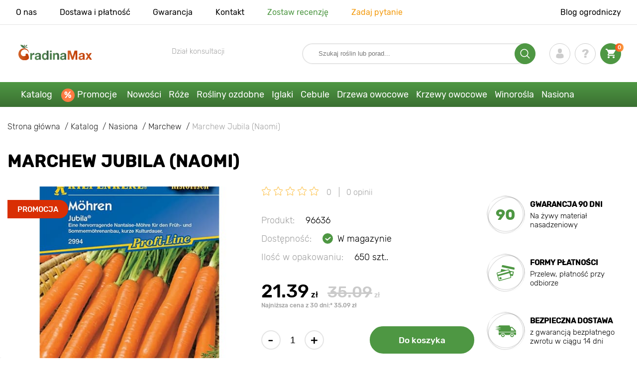

--- FILE ---
content_type: text/html; charset=UTF-8
request_url: https://gradinamax.pl/product/marchew-jubila-naomi-kiepenkerl
body_size: 24364
content:
<!doctype html>
<html lang="pl">
    <head>
        
        <meta charset="utf-8">
    <meta http-equiv="X-UA-Compatible" content="IE=edge"> 
    <meta name="viewport" content="width=device-width, initial-scale=1.0">
    <link rel="icon" href="/favicon.ico" type="image/x-icon">
    <meta name="msapplication-TileColor" content="#ffffff"/>
    <meta name="msapplication-square150x150logo" content="logo.png"/>
    
    <meta property="og:locale" content="pl_PL" />
    
            
        
                                                    
                        
    
                <meta name="robots" content="index, follow" />
        
            
        <link rel="canonical" href="https://gradinamax.pl/product/marchew-jubila-naomi-kiepenkerl" />
    <meta property="og:type" content="website">
    <meta property="og:url" content="https://gradinamax.pl/product/marchew-jubila-naomi-kiepenkerl">          
                    <title>Marchew Jubila (Naomi) (96636): nasiona Kupuj korzystniej w GradinaMax.pl</title>
    <meta property="og:title" content="Marchew Jubila (Naomi) (96636): nasiona Kupuj korzystniej w GradinaMax.pl">
            <meta name="description" content="Marchew Jubila (Naomi) (96636) - Wymarzony ogród z GradinaMax.pl &#10004 30 dni na zwrot towaru &#10004 Kwalifikowane sadzonki &#128222 ZADZWOŃ ">
    <meta property="og:description" content="Marchew Jubila (Naomi) (96636) - Wymarzony ogród z GradinaMax.pl &amp;#10004 30 dni na zwrot towaru &amp;#10004 Kwalifikowane sadzonki &amp;#128222 ZADZWOŃ ">
                <link rel="image_src" href="https://gradinamax.pl/uploads/catalog_products/marchew-jubila-naomi-kiepenkerl_1.jpg">
    <meta name="twitter:image" content="https://gradinamax.pl/uploads/catalog_products/marchew-jubila-naomi-kiepenkerl_1.jpg">
    <meta property="og:image" content="https://gradinamax.pl/uploads/catalog_products/marchew-jubila-naomi-kiepenkerl_1.jpg">
    <meta property="og:image:type" content="image/jpeg" />
        
    
    <meta name="google-site-verification" content="I8NZKEBrQEnGlQk4LE4CvgG_oqrc5h9P3-U4OfgAqlE" />
    
    <meta name="csrf-token" content="idJE7XXZkaexStOP9NwG4hphFGR3r1wcW78r11XQ">
        <script>
    const bkr_currency = 'PLN';
    const bkr_user_id = '0';
    const bkr_user_tracking_id = 'buvkcxck59bl5lirua3zdtdea0j3ahae';
    const bkr_user_email = '';
</script>

    
                                    <!--{-{ mix('/css/'.$styles.'.css') }}-->
        <link rel="stylesheet" href="https://pl.s.bekhost.com//front/css/page_product.css?id=c74ddba5ceab7032ba9049ce9bed726b">
        
            
    <link rel="dns-prefetch" href="//fonts.googleapis.com">
    <link rel="dns-prefetch" href="//static.criteo.net">
    <link rel="dns-prefetch" href="//connect.facebook.net">
    <link rel="dns-prefetch" href="//api.adcome.ru">
    <link rel="dns-prefetch" href="//googletagmanager.com">
    <link rel="dns-prefetch" href="//ams.creativecdn.com">
    <link rel="dns-prefetch" href="//sslwidget.criteo.com">
    <link rel="dns-prefetch" href="//google-analytics.com">
    <link rel="dns-prefetch" href="//googleadservices.com">
    <link rel="dns-prefetch" href="//mc.yandex.ru">

    <link rel="dns-prefetch" href="//cdn.polyfill.io">

    <!-- Google Tag Manager -->
    <script>(function(w,d,s,l,i){w[l]=w[l]||[];w[l].push({'gtm.start':
                new Date().getTime(),event:'gtm.js'});var f=d.getElementsByTagName(s)[0],
            j=d.createElement(s),dl=l!='dataLayer'?'&l='+l:'';j.async=true;j.src=
            'https://www.googletagmanager.com/gtm.js?id='+i+dl;f.parentNode.insertBefore(j,f);
        })(window,document,'script','dataLayer','GTM-KRSHST3');</script>
    <!-- End Google Tag Manager -->
        
        <!-- Microdata Product card -->
<script type="application/ld+json">
    {
        "@context": "https://schema.org/",
        "@type": "Product",
        "name": "Marchew Jubila (Naomi)",
        "image": [
                    "https://pl.s.bekhost.com/uploads/catalog_products/tmp_330/marchew-jubila-naomi-kiepenkerl_1.jpg"                                                                                                ],
    "description": "Marchew Jubila® (Naomi), soczysta i smaczna odmiana, której korzenie nie są zielone, jest jedną z najwcześniej dojrzewających odmian marchwi. Czas od siewu do zbioru wynosi od 95 do 100 dni. Naomi jest zalecana do uprawy wymuszonej i wczesnej uprawy polowej. Wytwarzane przez nią korzenie są dość długie, średnio 16 - 18 cm.",
        "sku": "96636",
        "mpn": "96636",

        
    "offers": {
        "@type": "Offer",
        "url": "https://gradinamax.pl/product/marchew-jubila-naomi-kiepenkerl",
            "priceCurrency": "PLN",
            "price": "21.39",
            "availability": "http://schema.org/InStock"
        }
    }
</script>

        
    </head> 
    
    <body class="product">
        <!-- React bkrApp: -->
<div id="bkrApp"></div>
<!-- React bkrApp -->

<!-- Stacked DOMs: -->
        <div id="dataLayerSingleItem"></div>
            <div id="dataLayerMultipleItems"></div>
    <!-- Stacked DOMs -->
        <!-- Google Tag Manager (noscript) -->
    <noscript>
        <iframe src="https://www.googletagmanager.com/ns.html?id=GTM-KRSHST3" height="0" width="0" style="display:none;visibility:hidden"></iframe>
    </noscript>
    <!-- End Google Tag Manager (noscript) -->
        <header>

            <div class="header_top_wrap">
                <div class="container">
                    <div class="header_top">
                        <ul class="menu menu_right">
                            <li><a href="https://gradinamax.pl/o-nas">O nas</a></li>                            
                            <li><a href="https://gradinamax.pl/dostawa-i-platnosc">Dostawa i płatność</a></li>
                            <li><a href="https://gradinamax.pl/gwarancja">Gwarancja</a></li>
                            <li><a href="https://gradinamax.pl/kontakt">Kontakt</a></li>
                            <li><a class="green" href="https://gradinamax.pl/reviews">Zostaw recenzję</a></li>
                            <li><a class="orange" href="https://gradinamax.pl/support">Zadaj pytanie</a></li>
                        </ul>
                        <div class="header_top_left">
                            <ul class="menu menu_left">
                                <li><a href="https://gradinamax.pl/articles">Blog ogrodniczy</a></li>
                            </ul>                            
                                                                                </div>
                    </div>
                </div>
            </div>

            <div class="header_middle_wrap">
                <div class="container">
                    <div class="header">
                        <button class="menu_btn" aria-label="burger_menu"><i class="burger_ico"></i></button>
                        <a href="https://gradinamax.pl" class="logo">
                            <img src="https://pl.s.bekhost.com/front/img/logo-pl.svg?2023-08-15" alt="Sklep GradinaMax Polska" title="Sklep GradinaMax">
                        </a>
                        <div class="phones_block">
                                
                            <div class="phone_block">
                                <div class="phone_label">Dział konsultacji</div>
                                <a href="tel:" class="phone_number"></a>
                            </div>
                        </div>
                        <div class="header_left">
                            
                            <form class="search_form" role="search" action="https://gradinamax.pl/search" method="get">
                                
                                                                
                                <input type="text" class="search_input" name="q" aria-label="Search" placeholder="Szukaj roślin lub porad..." autocomplete="off" />
                                <div class="search_btn">
                                    <input type="submit" class="search_btn_input">
                                    <svg version="1.1" id="Слой_1" xmlns="http://www.w3.org/2000/svg" xmlns:xlink="http://www.w3.org/1999/xlink" x="0px" y="0px" viewBox="0 0 512 512" xml:space="preserve"> <g> <path d="M495,466.2L377.2,348.4c29.2-35.6,46.8-81.2,46.8-130.9C424,103.5,331.5,11,217.5,11C103.4,11,11,103.5,11,217.5 S103.4,424,217.5,424c49.7,0,95.2-17.5,130.8-46.7L466.1,495c8,8,20.9,8,28.9,0C503,487.1,503,474.1,495,466.2z M217.5,382.9 C126.2,382.9,52,308.7,52,217.5S126.2,52,217.5,52C308.7,52,383,126.3,383,217.5S308.7,382.9,217.5,382.9z"/> </g> </svg>
                                </div>
                                
                                <div class="auto_help none">
                                    <div id="search-products" class="auto_help_item none">
                                        <div class="help_title">Towar</div>
                                        <div class="help_body"></div>
                                    </div>
                                    <div id="search-categories" class="auto_help_item none">
                                        <div class="help_title">Kategoria</div>
                                        <div class="help_body"></div>
                                    </div>
                                    <div id="search-articles" class="auto_help_item none">
                                        <div class="help_title">Artykuły dla ogrodnika</div>
                                        <div class="help_body"></div>
                                    </div>
                                    <div id="search-pages" class="auto_help_item none">
                                        <div class="help_title">Strony</div>
                                        <div class="help_body"></div>
                                    </div>
                                    <div id="search-recent" class="auto_help_item none">
                                        <div class="help_title">Ostatnio szukałeś</div>
                                        <div class="help_body"></div>
                                    </div>
                                </div>
                                
                            </form>
                            
                            <div class="header_icons">
                                <button class="search_mob_btn" aria-label="search_mob">
                                    <svg version="1.1" id="Слой_1" xmlns="http://www.w3.org/2000/svg" xmlns:xlink="http://www.w3.org/1999/xlink" x="0px" y="0px" viewBox="0 0 512 512" xml:space="preserve"> <g> <path d="M495,466.2L377.2,348.4c29.2-35.6,46.8-81.2,46.8-130.9C424,103.5,331.5,11,217.5,11C103.4,11,11,103.5,11,217.5 S103.4,424,217.5,424c49.7,0,95.2-17.5,130.8-46.7L466.1,495c8,8,20.9,8,28.9,0C503,487.1,503,474.1,495,466.2z M217.5,382.9 C126.2,382.9,52,308.7,52,217.5S126.2,52,217.5,52C308.7,52,383,126.3,383,217.5S308.7,382.9,217.5,382.9z"/> </g> </svg>
                                </button>
                                <div class="login-show user_ico onclick" >
                                    <svg version="1.1" id="Capa_1" xmlns="http://www.w3.org/2000/svg" xmlns:xlink="http://www.w3.org/1999/xlink" x="0px" y="0px" viewBox="0 0 350 350" xml:space="preserve"> <g> <path d="M175,171.2c38.9,0,70.5-38.3,70.5-85.6C245.5,38.3,235.1,0,175,0s-70.5,38.3-70.5,85.6C104.5,132.9,136.1,171.2,175,171.2z "/> <path d="M41.9,301.9C41.9,299,41.9,301,41.9,301.9L41.9,301.9z"/> <path d="M308.1,304.1C308.1,303.3,308.1,298.6,308.1,304.1L308.1,304.1z"/> <path d="M307.9,298.4c-1.3-82.3-12.1-105.8-94.4-120.7c0,0-11.6,14.8-38.6,14.8s-38.6-14.8-38.6-14.8 c-81.4,14.7-92.8,37.8-94.3,118c-0.1,6.5-0.2,6.9-0.2,6.1c0,1.4,0,4.1,0,8.7c0,0,19.6,39.5,133.1,39.5 c113.5,0,133.1-39.5,133.1-39.5c0-3,0-5,0-6.4C308.1,304.6,308,303.7,307.9,298.4z"/> </g> </svg>
                                </div>
                                <div class="question_ico onclick" onclick="location.href='https://gradinamax.pl/faq'"></div>
                                <div class="cart_ico cart-empty" data-link="https://gradinamax.pl/cart">
                                    <svg version="1.1" id="Capa_1" xmlns="http://www.w3.org/2000/svg" xmlns:xlink="http://www.w3.org/1999/xlink" x="0px" y="0px" viewBox="0 0 510 510" xml:space="preserve"> <g> <g id="shopping-cart"> <path d="M153,408c-28.1,0-51,23-51,51s22.9,51,51,51s51-23,51-51S181.1,408,153,408z M0,0v51h51l91.8,193.8L107.1,306 c-2.6,7.6-5.1,17.9-5.1,25.5c0,28,22.9,51,51,51h306v-51H163.2c-2.6,0-5.1-2.5-5.1-5.1v-2.6l22.9-43.4h188.7 c20.4,0,35.7-10.2,43.4-25.5l91.8-165.7c5.1-5.1,5.1-7.7,5.1-12.8c0-15.3-10.2-25.5-25.5-25.5H107.1L84.2,0H0z M408,408 c-28,0-51,23-51,51s23,51,51,51s51-23,51-51S436,408,408,408z"/> </g> </g> </svg>
                                    <span class="count">0</span>
                                </div>





                            </div>
                        </div>
                    </div>
                </div>
            </div>

            <div class="nav_menu_block">
                <div class="container">
                    <ul class="menu">
                                                                            <li>
                                <a class=" main-link" href="https://gradinamax.pl/catalog">Katalog</a>                            </li>
                                                                                                    <li>
                                <a class="stock main-link" href="https://gradinamax.pl/promocje">Promocje</a>                            </li>
                                                                                                    <li>
                                <a class=" main-link" href="https://gradinamax.pl/catalog/nowosci">Nowości</a>                            </li>
                                                                                                    <li class="dropdown">
                                <a class=" main-link" href="https://gradinamax.pl/catalog/roze">Róże</a>                                <div class="sub_menu">
                                    <div class="inner_content">
                                        <div class="menu--teaser image">
                                            <a href="https://gradinamax.pl/catalog/roze?sort=price_a">
                                                                                                <img src="https://pl.s.bekhost.com/uploads/site_menu/roze_img.jpg?1743008001" alt="Katalog - -60% na róże - GradinaMax Polska" title="Katalog - -60% na róże">
                                                <span class="title">-60% na róże</span>
                                            </a>
                                        </div>
                                        <div class="menu--list">
                                                                                                                                    <div class="list_column">
                                                <div class="title ">
                                                    <a class="link_label" href="https://gradinamax.pl/catalog/roze-pnace-set">Róże pnące</a>                                                    
                                                </div>
                                                <ul>
                                                        <li><label class="link_label" href="https://gradinamax.pl/product/roza-climbing-iceberg">Róża pnąca Climbing Iceberg</label></li>
                                                                    <li><label class="link_label" href="https://gradinamax.pl/product/roza-pnaca-pierre-de-ronsard">Róża pnąca Pierre de Ronsard</label></li>
                                                                    <li><label class="link_label" href="https://gradinamax.pl/product/roza-pnaca-susie">Róża pnąca Susie</label></li>
                        </ul>
                                            </div>
                                                                                                                                    <div class="list_column">
                                                <div class="title ">
                                                    <label class="link_label" href="https://gradinamax.pl/catalog/roze-miniaturowe-set">Róże miniaturowe</label>                                                    
                                                </div>
                                                <ul>
                                                        <li><label class="link_label" href="https://gradinamax.pl/product/roza-miniaturowa-big-bang">Róża miniaturowa Big Bang</label></li>
                                                                    <li><label class="link_label" href="https://gradinamax.pl/product/roze-miniaturowe-red-sensation">Róże miniaturowe Red Sensation</label></li>
                        </ul>
                                            </div>
                                                                                                                                    <div class="list_column">
                                                <div class="title ">
                                                    <a class="link_label" href="https://gradinamax.pl/catalog/roze-bukietowe-set">Róże rabatowe</a>                                                    
                                                </div>
                                                <ul>
                                                        <li><a class="link_label" href="https://gradinamax.pl/product/roza-bukietowa-niebiesko-fioletowa">Róża bukietowa Niebiesko-Fioletowa</a></li>
                                                                    <li><a class="link_label" href="https://gradinamax.pl/product/roza-bukietowa-nina-weibull">Róża bukietowa Nina</a></li>
                                                                    <li><label class="link_label" href="https://gradinamax.pl/product/roza-rabatowa-adore-aroma">Róża rabatowa Adore Aroma</label></li>
                        </ul>
                                            </div>
                                                                                                                                    <div class="list_column">
                                                <div class="title ">
                                                    <a class="link_label" href="https://gradinamax.pl/catalog/roze-wielkokwiatowe-set">Róże wielkokwiatowe</a>                                                    
                                                </div>
                                                <ul>
                                                        <li><a class="link_label" href="https://gradinamax.pl/product/roza-wielkokwiatowa-casanova">Róża wielkokwiatowa Casanova</a></li>
                                                                    <li><label class="link_label" href="https://gradinamax.pl/product/roza-wielkokwiatowa-blue-monday">Róża wielkokwiatowa Blue Monday</label></li>
                                                                    <li><label class="link_label" href="https://gradinamax.pl/product/roza-wielkokwiatowa-gorgeous-paramount">Róża wielkokwiatowa Gorgeous Paramount</label></li>
                        </ul>
                                            </div>
                                                                                                                                    <div class="list_column">
                                                <div class="title ">
                                                    <label class="link_label" href="https://gradinamax.pl/catalog/nowosci/roze">Nowości róż</label>                                                    
                                                </div>
                                                <ul>
                                                        <li><label class="link_label" href="https://gradinamax.pl/product/roza-bukietowa-pink-meilove">Róża rabatowa Pink Meilove</label></li>
                                                                    <li><label class="link_label" href="https://gradinamax.pl/product/roza-wielkokwiatowa-magia-nera">Róża wielkokwiatowa Magia Nera</label></li>
                        </ul>
                                            </div>
                                                                                                                                    <div class="list_column">
                                                <div class="title ">
                                                    <a class="link_label" href="https://gradinamax.pl/catalog/roze-angielskie-set">Róże angielskie</a>                                                    
                                                </div>
                                                <ul>
                                                        <li><label class="link_label" href="https://gradinamax.pl/product/roza-pnaca-boscobel">Róża angielska Boscobel</label></li>
                                                                    <li><label class="link_label" href="https://gradinamax.pl/product/roza-pnaca-desdemona">Róża angielska Desdemona</label></li>
                                                                    <li><label class="link_label" href="https://gradinamax.pl/product/roza-pnaca-golden-celebration">Róża angielska Golden Celebration</label></li>
                        </ul>
                                            </div>
                                                                                                                                    <div class="list_column">
                                                <div class="title ">
                                                    <label class="link_label" href="https://gradinamax.pl/catalog/sobechuk">Róże Sobieszek</label>                                                    
                                                </div>
                                                <ul>
                                                        <li><label class="link_label" href="https://gradinamax.pl/product/roza-rabatowa-allgold">Róża rabatowa Allgold</label></li>
                                                                    <li><label class="link_label" href="https://gradinamax.pl/product/roze-wielkokwiatowe-peace">Róża wielkokwiatowa Peace</label></li>
                                                                    <li><label class="link_label" href="https://gradinamax.pl/product/roza-pnaca-orange-climbing">Róża pnąca Orange Climbing</label></li>
                        </ul>
                                            </div>
                                                                                                                                    <div class="list_column">
                                                <div class="title ">
                                                    <label class="link_label" href="https://gradinamax.pl/catalog/frank-coenders/roze">Róże Frank Coenders</label>                                                    
                                                </div>
                                                <ul>
                                                        <li><label class="link_label" href="https://gradinamax.pl/catalog/roze-vaza">Róże Vaza</label></li>
                                                                    <li><label class="link_label" href="https://gradinamax.pl/catalog/roze-fashion">Róże Fashion</label></li>
                        </ul>
                                            </div>
                                                                                                                                    <div class="list_column">
                                                <div class="title ">
                                                    <label class="link_label" href="https://gradinamax.pl/catalog/balkon-i-taras/roze">Róże na balkon, taras, werandę</label>                                                    
                                                </div>
                                                <ul>
                                                        <li><label class="link_label" href="https://gradinamax.pl/product/roza-pnaca-mushimara">Róża pnąca Mushimara</label></li>
                                                                    <li><label class="link_label" href="https://gradinamax.pl/product/roza-wielkokwiatowa-chopin">Róża wielkokwiatowa Chopin</label></li>
                                                                    <li><label class="link_label" href="https://gradinamax.pl/product/roze-bukietowe-kimono">Róża rabatowa Kimono</label></li>
                        </ul>
                                            </div>
                                                                                                                                    <div class="list_column">
                                                <div class="title ">
                                                    <label class="link_label" href="https://gradinamax.pl/catalog/lukasz-rojewski">Róże Łukasza Rojewskiego</label>                                                    
                                                </div>
                                                <ul>
                                                        <li><label class="link_label" href="https://gradinamax.pl/product/roza-rabatowa-zorza">Róża rabatowa Zorza</label></li>
                                                                    <li><label class="link_label" href="https://gradinamax.pl/product/roza-rabatowa-missgranger">Róża rabatowa Miss.Granger</label></li>
                                                                    <li><label class="link_label" href="https://gradinamax.pl/product/roza-rabatowa-czeslaw-milosz">Róża rabatowa Czeslaw Milosz</label></li>
                        </ul>
                                            </div>
                                                                                                                                    <div class="list_column">
                                                <div class="title ">
                                                    <label class="link_label" href="https://gradinamax.pl/catalog/barni/roze">Róże Barni</label>                                                    
                                                </div>
                                                <ul>
                                                        <li><label class="link_label" href="https://gradinamax.pl/catalog/roze-le-toscane">Róże Le Toscane</label></li>
                                                                    <li><label class="link_label" href="https://gradinamax.pl/catalog/roze-le-nostalgiche">Róże Le Nostalgiche</label></li>
                        </ul>
                                            </div>
                                                                                                                                    <div class="list_column">
                                                <div class="title ">
                                                    <label class="link_label" href="https://gradinamax.pl/catalog/rosliny-ozdobne-set">Najlepsze towarzystwo dla róż</label>                                                    
                                                </div>
                                                <ul>
                                                        <li><a class="link_label" href="https://gradinamax.pl/catalog/powojnik">Clematis</a></li>
                                                                    <li><a class="link_label" href="https://gradinamax.pl/catalog/jalowiec">Jałowiec</a></li>
                                                                    <li><a class="link_label" href="https://gradinamax.pl/catalog/lawenda">Lawenda</a></li>
                        </ul>
                                            </div>
                                                                                    </div>
                                    </div>
                                </div>
                            </li>
                                                                                                    <li class="dropdown">
                                <a class=" main-link" href="https://gradinamax.pl/catalog/rosliny-ozdobne-set">Rośliny ozdobne</a>                                <div class="sub_menu">
                                    <div class="inner_content">
                                        <div class="menu--teaser image">
                                            <a href="https://gradinamax.pl/catalog/rosliny-ozdobne-set?sort=price_a">
                                                                                                <img src="https://pl.s.bekhost.com/uploads/site_menu/rosliny-ozdobne_img.jpg?1736954318" alt="Katalog - -50% na rośliny ozdobne - GradinaMax Polska" title="Katalog - -50% na rośliny ozdobne">
                                                <span class="title">-50% na rośliny ozdobne</span>
                                            </a>
                                        </div>
                                        <div class="menu--list">
                                                                                                                                    <div class="list_column">
                                                <div class="title ">
                                                    <label class="link_label" href="https://gradinamax.pl/catalog/rosliny-ozdobne-set?sort=price_d">Super oferta! Rośliny ozdobne</label>                                                    
                                                </div>
                                                                                            </div>
                                                                                                                                    <div class="list_column">
                                                <div class="title ">
                                                    <label class="link_label" href="https://gradinamax.pl/catalog/krzewy-ozdobne-set">Krzewy ozdobne</label>                                                    
                                                </div>
                                                <ul>
                                                        <li><a class="link_label" href="https://gradinamax.pl/catalog/abelia">Abelia</a></li>
                                                                    <li><label class="link_label" href="https://gradinamax.pl/catalog/akacja">Akacja</label></li>
                                                                    <li><a class="link_label" href="https://gradinamax.pl/catalog/azalia">Azalia</a></li>
                                                                    <li><a class="link_label" href="https://gradinamax.pl/catalog/berberys">Berberys</a></li>
                                                                    <li><label class="link_label" href="https://gradinamax.pl/catalog/bukszpan">Bukszpan</label></li>
                                                                    <li><a class="link_label" href="https://gradinamax.pl/catalog/forsycja">Forsycja</a></li>
                                                                    <li><a class="link_label" href="https://gradinamax.pl/catalog/jagoda-kamczacka">Jagoda Kamczacka</a></li>
                                                                    <li><a class="link_label" href="https://gradinamax.pl/catalog/krzewuszka">Krzewuszka</a></li>
                                                                    <li><label class="link_label" href="https://gradinamax.pl/catalog/pigwa">Pigwowiec</label></li>
                                                                    <li><a class="link_label" href="https://gradinamax.pl/catalog/pieciornik-krzewiasty">Pięciornik</a></li>
                                                                    <li><a class="link_label" href="https://gradinamax.pl/catalog/rozanecznik">Różanecznik</a></li>
                                                                    <li><a class="link_label" href="https://gradinamax.pl/catalog/tawula">Tawuła</a></li>
                        </ul>
                                            </div>
                                                                                                                                    <div class="list_column">
                                                <div class="title ">
                                                    <label class="link_label" href="https://gradinamax.pl/catalog/wybor-kwiaciarni">Wybór kwiaciarni</label>                                                    
                                                </div>
                                                                                            </div>
                                                                                                                                    <div class="list_column">
                                                <div class="title ">
                                                    <label class="link_label" href="https://gradinamax.pl/catalog/pnacza-set">Pnącza</label>                                                    
                                                </div>
                                                <ul>
                                                        <li><a class="link_label" href="https://gradinamax.pl/catalog/budleja">Budleja</a></li>
                                                                    <li><a class="link_label" href="https://gradinamax.pl/catalog/glicynia">Glicynia</a></li>
                                                                    <li><a class="link_label" href="https://gradinamax.pl/catalog/jasmin">Jaśmin</a></li>
                                                                    <li><a class="link_label" href="https://gradinamax.pl/catalog/lawenda">Lawenda</a></li>
                                                                    <li><a class="link_label" href="https://gradinamax.pl/catalog/milin">Milin</a></li>
                                                                    <li><a class="link_label" href="https://gradinamax.pl/catalog/passiflora">Passiflora</a></li>
                                                                    <li><a class="link_label" href="https://gradinamax.pl/catalog/powojnik">Powojnik</a></li>
                                                                    <li><a class="link_label" href="https://gradinamax.pl/catalog/rdest">Rdest</a></li>
                                                                    <li><a class="link_label" href="https://gradinamax.pl/catalog/trawa-pampasowa">Trawa Pampasowa</a></li>
                                                                    <li><a class="link_label" href="https://gradinamax.pl/catalog/wiciokrzew">Wiciokrzew</a></li>
                                                                    <li><a class="link_label" href="https://gradinamax.pl/catalog/bluszcz">Bluszcz</a></li>
                                                                    <li><a class="link_label" href="https://gradinamax.pl/catalog/winobluszcz">Winobluszcz</a></li>
                        </ul>
                                            </div>
                                                                                                                                    <div class="list_column">
                                                <div class="title ">
                                                    <label class="link_label" href="https://gradinamax.pl/catalog/rosliny-doniczkowe/rosliny-ozdobne-set">Rośliny ozdobne do doniczek</label>                                                    
                                                </div>
                                                                                            </div>
                                                                                                                                    <div class="list_column">
                                                <div class="title ">
                                                    <a class="link_label" href="https://gradinamax.pl/catalog/drzewa-ozdobne-set">Drzewa ozdobne</a>                                                    
                                                </div>
                                                <ul>
                                                        <li><a class="link_label" href="https://gradinamax.pl/catalog/glicynia">Glicynia</a></li>
                                                                    <li><a class="link_label" href="https://gradinamax.pl/catalog/klon">Klon</a></li>
                                                                    <li><a class="link_label" href="https://gradinamax.pl/catalog/magnolia">Magnolia</a></li>
                                                                    <li><a class="link_label" href="https://gradinamax.pl/catalog/wisnia-wczesna">Wiśnia wczesna</a></li>
                                                                    <li><a class="link_label" href="https://gradinamax.pl/catalog/lilak">Lilak</a></li>
                                                                    <li><a class="link_label" href="https://gradinamax.pl/catalog/tamaryszek">Tamaryszek</a></li>
                        </ul>
                                            </div>
                                                                                                                                    <div class="list_column">
                                                <div class="title ">
                                                    <a class="link_label" href="https://gradinamax.pl/catalog/hortensja">Hortensja</a>                                                    
                                                </div>
                                                <ul>
                                                        <li><a class="link_label" href="https://gradinamax.pl/catalog/hortensja-ogrodowa">Hortensja ogrodowa</a></li>
                                                                    <li><a class="link_label" href="https://gradinamax.pl/catalog/hortensja-krzewiasta">Hortensja krzewiasta</a></li>
                                                                    <li><a class="link_label" href="https://gradinamax.pl/catalog/hortensja-debolistna">Hortensja dębolistna</a></li>
                                                                    <li><a class="link_label" href="https://gradinamax.pl/catalog/hortensja-bukietowa">Hortensja bukietowa</a></li>
                        </ul>
                                            </div>
                                                                                                                                    <div class="list_column">
                                                <div class="title ">
                                                    <label class="link_label" href="https://gradinamax.pl/catalog/najlepsze-towarzystwo-dla-roz/rosliny-ozdobne-set">Najlepsze towarzystwo dla róż</label>                                                    
                                                </div>
                                                                                            </div>
                                                                                                                                    <div class="list_column">
                                                <div class="title ">
                                                    <label class="link_label" href="https://gradinamax.pl/catalog/nawozy">Nawozy</label>                                                    
                                                </div>
                                                <ul>
                                                        <li><label class="link_label" href="https://gradinamax.pl/catalog/nawozy">Do cytrusów</label></li>
                                                                    <li><label class="link_label" href="https://gradinamax.pl/catalog/nawozy">Do kwiaty</label></li>
                                                                    <li><label class="link_label" href="https://gradinamax.pl/catalog/nawozy">Do orchidee</label></li>
                                                                    <li><label class="link_label" href="https://gradinamax.pl/catalog/nawozy">Do roślin doniczkowych</label></li>
                                                                    <li><label class="link_label" href="https://gradinamax.pl/catalog/nawozy">Do roślin zielonych</label></li>
                                                                    <li><a class="link_label" href="https://gradinamax.pl/catalog/srodki-ochrony">Środki ochrony</a></li>
                        </ul>
                                            </div>
                                                                                                                                    <div class="list_column">
                                                <div class="title ">
                                                    <a class="link_label" href="https://gradinamax.pl/catalog/rosliny-pokojowe">Rośliny pokojowe</a>                                                    
                                                </div>
                                                <ul>
                                                        <li><a class="link_label" href="https://gradinamax.pl/catalog/hibiskus">Hibiskus</a></li>
                                                                    <li><a class="link_label" href="https://gradinamax.pl/catalog/strelicja">Strelicja</a></li>
                                                                    <li><a class="link_label" href="https://gradinamax.pl/catalog/passiflora">Męczennica</a></li>
                        </ul>
                                            </div>
                                                                                    </div>
                                    </div>
                                </div>
                            </li>
                                                                                                    <li class="dropdown">
                                <a class=" main-link" href="https://gradinamax.pl/catalog/krzewy-iglaste-new-set">Iglaki</a>                                <div class="sub_menu">
                                    <div class="inner_content">
                                        <div class="menu--teaser image">
                                            <a href="https://gradinamax.pl/catalog/krzewy-iglaste-new-set?sort=price_a">
                                                                                                <img src="https://pl.s.bekhost.com/uploads/site_menu/iglaki_img.jpg?1738516016" alt="Katalog - -20% na rośliny iglaste - GradinaMax Polska" title="Katalog - -20% na rośliny iglaste">
                                                <span class="title">-20% na rośliny iglaste</span>
                                            </a>
                                        </div>
                                        <div class="menu--list">
                                                                                                                                    <div class="list_column">
                                                <div class="title ">
                                                    <label class="link_label" href="https://gradinamax.pl/catalog/krzewy-iglaste-new-set?sort=price_d">Super oferta! Iglaki</label>                                                    
                                                </div>
                                                                                            </div>
                                                                                                                                    <div class="list_column">
                                                <div class="title ">
                                                    <a class="link_label" href="https://gradinamax.pl/catalog/swierk">Świerk</a>                                                    
                                                </div>
                                                <ul>
                                                        <li><label class="link_label" href="https://gradinamax.pl/product/swierk-klujacy-kaibab">Świerk kłujący Kaibab</label></li>
                                                                    <li><label class="link_label" href="https://gradinamax.pl/product/swierk-bialy-conica">Świerk biały Conica</label></li>
                                                                    <li><label class="link_label" href="https://gradinamax.pl/product/swierk-majestic-blue">Świerk Majestic Blue</label></li>
                        </ul>
                                            </div>
                                                                                                                                    <div class="list_column">
                                                <div class="title ">
                                                    <a class="link_label" href="https://gradinamax.pl/catalog/cyprysik">Cyprysik</a>                                                    
                                                </div>
                                                                                            </div>
                                                                                                                                    <div class="list_column">
                                                <div class="title ">
                                                    <a class="link_label" href="https://gradinamax.pl/catalog/krzewy-iglaste-set">Krzewy iglaste</a>                                                    
                                                </div>
                                                                                            </div>
                                                                                                                                    <div class="list_column">
                                                <div class="title ">
                                                    <a class="link_label" href="https://gradinamax.pl/catalog/jalowiec">Jałowiec</a>                                                    
                                                </div>
                                                <ul>
                                                        <li><label class="link_label" href="https://gradinamax.pl/product/jalowiec-skalny-blue-arrow">Jałowiec skalny Blue Arrow</label></li>
                                                                    <li><label class="link_label" href="https://gradinamax.pl/product/jalowiec-plozacy-blue-chip">Jałowiec płożący Blue Chip</label></li>
                                                                    <li><label class="link_label" href="https://gradinamax.pl/product/jalowiec-blue-star">Jałowiec Blue Star</label></li>
                        </ul>
                                            </div>
                                                                                                                                    <div class="list_column">
                                                <div class="title ">
                                                    <a class="link_label" href="https://gradinamax.pl/catalog/szydlica">Szydlica</a>                                                    
                                                </div>
                                                                                            </div>
                                                                                                                                    <div class="list_column">
                                                <div class="title ">
                                                    <a class="link_label" href="https://gradinamax.pl/catalog/drzewa-iglaste-set">Drzewa iglaste</a>                                                    
                                                </div>
                                                                                            </div>
                                                                                                                                    <div class="list_column">
                                                <div class="title ">
                                                    <a class="link_label" href="https://gradinamax.pl/catalog/sosna">Sosna</a>                                                    
                                                </div>
                                                <ul>
                                                        <li><label class="link_label" href="https://gradinamax.pl/product/sosna-himalajska">Sosna himalajska</label></li>
                                                                    <li><label class="link_label" href="https://gradinamax.pl/product/sosna-kosodrzewina-pumilio">Sosna (Kosodrzewina) Pumilio</label></li>
                                                                    <li><label class="link_label" href="https://gradinamax.pl/product/kosodrzewina-sosna-gorska-mughus">Sosna (Kosodrzewina) Mughus</label></li>
                        </ul>
                                            </div>
                                                                                                                                    <div class="list_column">
                                                <div class="title ">
                                                    <a class="link_label" href="https://gradinamax.pl/catalog/jodla">Jodła</a>                                                    
                                                </div>
                                                                                            </div>
                                                                                                                                    <div class="list_column">
                                                <div class="title ">
                                                    <label class="link_label" href="https://gradinamax.pl/catalog/nawozy">Nawozy</label>                                                    
                                                </div>
                                                                                            </div>
                                                                                                                                    <div class="list_column">
                                                <div class="title ">
                                                    <a class="link_label" href="https://gradinamax.pl/catalog/zywotnik">Żywotnik</a>                                                    
                                                </div>
                                                <ul>
                                                        <li><label class="link_label" href="https://gradinamax.pl/product/zywotnik-zachodni-thuja-smaragd-р9">Żywotnik zachodni (Thuja) Smaragd</label></li>
                                                                    <li><label class="link_label" href="https://gradinamax.pl/product/zywotnik-zachodni-thuja-columna">Żywotnik zachodni (Thuja) Columna</label></li>
                                                                    <li><label class="link_label" href="https://gradinamax.pl/product/zywotnik-zachodni-thuja-danica-р9">Żywotnik zachodni (Thuja) Danica</label></li>
                        </ul>
                                            </div>
                                                                                                                                    <div class="list_column">
                                                <div class="title ">
                                                    <a class="link_label" href="https://gradinamax.pl/catalog/cis">Cis</a>                                                    
                                                </div>
                                                                                            </div>
                                                                                    </div>
                                    </div>
                                </div>
                            </li>
                                                                                                    <li class="dropdown">
                                <a class=" main-link" href="https://gradinamax.pl/catalog/cebule-kwiatowe-jesienne-set">Cebule</a>                                <div class="sub_menu">
                                    <div class="inner_content">
                                        <div class="menu--teaser image">
                                            <a href="https://gradinamax.pl/catalog/cebule-kwiatowe-jesienne-set">
                                                                                                <img src="https://pl.s.bekhost.com/uploads/site_menu/cebule_img.webp?1752581444" alt="Katalog - Cebulki kwiatowe jesień - GradinaMax Polska" title="Katalog - Cebulki kwiatowe jesień">
                                                <span class="title">Cebulki kwiatowe jesień</span>
                                            </a>
                                        </div>
                                        <div class="menu--list">
                                                                                                                                    <div class="list_column">
                                                <div class="title ">
                                                    <label class="link_label" href="https://gradinamax.pl/catalog/bestseller/cebule-kwiatowe">Bestsellerowe cebulki kwiatowe</label>                                                    
                                                </div>
                                                                                            </div>
                                                                                                                                    <div class="list_column">
                                                <div class="title ">
                                                    <a class="link_label" href="https://gradinamax.pl/catalog/hiacynt">Hiacynt</a>                                                    
                                                </div>
                                                <ul>
                                                        <li><a class="link_label" href="https://gradinamax.pl/catalog/hiacynt-pelny">Hiacynt pełny</a></li>
                                                                    <li><a class="link_label" href="https://gradinamax.pl/catalog/hiacynt-wschodni">Hiacynt wschodni</a></li>
                        </ul>
                                            </div>
                                                                                                                                    <div class="list_column">
                                                <div class="title ">
                                                    <a class="link_label" href="https://gradinamax.pl/catalog/irys">Irys</a>                                                    
                                                </div>
                                                <ul>
                                                        <li><a class="link_label" href="https://gradinamax.pl/catalog/irys-brodkowy">Irys bródkowy (niemiecki)</a></li>
                                                                    <li><a class="link_label" href="https://gradinamax.pl/catalog/irys-holenderski">Irys holenderski</a></li>
                                                                    <li><a class="link_label" href="https://gradinamax.pl/catalog/irys-syberyjski">Irys syberyjski</a></li>
                                                                    <li><a class="link_label" href="https://gradinamax.pl/catalog/irys-zylkowany">Irys żyłkowany</a></li>
                                                                    <li><label class="link_label" href="https://gradinamax.pl/catalog/super-oferta-set/irys">Mix irysów</label></li>
                                                                    <li><label class="link_label" href="https://gradinamax.pl/catalog/nowosci/irys">Nowe irysy</label></li>
                        </ul>
                                            </div>
                                                                                                                                    <div class="list_column">
                                                <div class="title ">
                                                    <a class="link_label" href="https://gradinamax.pl/catalog/tulipan">Tulipan</a>                                                    
                                                </div>
                                                <ul>
                                                        <li><a class="link_label" href="https://gradinamax.pl/catalog/tulipan-lilioksztaltny">Tulipan liliokształtny</a></li>
                                                                    <li><a class="link_label" href="https://gradinamax.pl/catalog/tulipan-papuzi">Tulipan papuzi</a></li>
                                                                    <li><a class="link_label" href="https://gradinamax.pl/catalog/tulipan-pelny">Tulipan pełny</a></li>
                                                                    <li><a class="link_label" href="https://gradinamax.pl/catalog/tulipan-strzepiasty">Tulipan strzępiasty</a></li>
                                                                    <li><a class="link_label" href="https://gradinamax.pl/catalog/tulipan-viridiflora">Tulipan Viridiflora</a></li>
                                                                    <li><a class="link_label" href="https://gradinamax.pl/catalog/tulipan-wielokwiatowy">Tulipan wielokwiatowy</a></li>
                        </ul>
                                            </div>
                                                                                                                                    <div class="list_column">
                                                <div class="title ">
                                                    <label class="link_label" href="https://gradinamax.pl/catalog/pachnacy/cebule-kwiatowe-jesienne-set">Pachnący</label>                                                    
                                                </div>
                                                                                            </div>
                                                                                                                                    <div class="list_column">
                                                <div class="title ">
                                                    <a class="link_label" href="https://gradinamax.pl/catalog/krokus">Krokus</a>                                                    
                                                </div>
                                                <ul>
                                                        <li><a class="link_label" href="https://gradinamax.pl/catalog/krokus-botaniczny">Krokus botaniczny</a></li>
                                                                    <li><a class="link_label" href="https://gradinamax.pl/catalog/krokus-wielkokwiatowy">Krokus wielkokwiatowy</a></li>
                        </ul>
                                            </div>
                                                                                                                                    <div class="list_column">
                                                <div class="title ">
                                                    <a class="link_label" href="https://gradinamax.pl/catalog/lilia">Lilia</a>                                                    
                                                </div>
                                                <ul>
                                                        <li><a class="link_label" href="https://gradinamax.pl/catalog/lilia-azjatycka">Lilia azjatycka</a></li>
                                                                    <li><a class="link_label" href="https://gradinamax.pl/catalog/lilia-drzewiasta">Lilia drzewiasta</a></li>
                                                                    <li><a class="link_label" href="https://gradinamax.pl/catalog/lilia-orientalna">Lilia orientalna</a></li>
                                                                    <li><a class="link_label" href="https://gradinamax.pl/catalog/lilia-trabkowa">Lilia trąbkowa</a></li>
                                                                    <li><a class="link_label" href="https://gradinamax.pl/catalog/lilia-tygrysia">Lilia tygrysia</a></li>
                                                                    <li><label class="link_label" href="https://gradinamax.pl/catalog/super-oferta-set/lilia">Mix lilii</label></li>
                        </ul>
                                            </div>
                                                                                                                                    <div class="list_column">
                                                <div class="title ">
                                                    <label class="link_label" href="https://gradinamax.pl/catalog/nowosci/tulipan">Nowe tulipany</label>                                                    
                                                </div>
                                                <ul>
                                                        <li><a class="link_label" href="https://gradinamax.pl/catalog/tulipan-botaniczny">Tulipan botaniczny</a></li>
                                                                    <li><a class="link_label" href="https://gradinamax.pl/catalog/tulipan-darwina">Tulipan Darwina</a></li>
                                                                    <li><a class="link_label" href="https://gradinamax.pl/catalog/tulipan-fostera">Tulipan Fostera</a></li>
                                                                    <li><a class="link_label" href="https://gradinamax.pl/catalog/tulipan-greiga">Tulipan Greiga</a></li>
                                                                    <li><a class="link_label" href="https://gradinamax.pl/catalog/tulipan-kaufmanna">Tulipan Kaufmanna</a></li>
                                                                    <li><a class="link_label" href="https://gradinamax.pl/catalog/tulipan-triumph">Tulipan Triumph</a></li>
                        </ul>
                                            </div>
                                                                                                                                    <div class="list_column">
                                                <div class="title ">
                                                    <label class="link_label" href="https://gradinamax.pl/catalog/dlugo-kwitnacy/cebule-kwiatowe-jesienne-set">Długo kwitnący</label>                                                    
                                                </div>
                                                                                            </div>
                                                                                                                                    <div class="list_column">
                                                <div class="title ">
                                                    <label class="link_label" href="https://gradinamax.pl/catalog/rosliny-pokojowe/cebule-kwiatowe-jesienne-set">Cebulki pokojowe</label>                                                    
                                                </div>
                                                <ul>
                                                        <li><a class="link_label" href="https://gradinamax.pl/catalog/amarylis">Amaryllis</a></li>
                                                                    <li><a class="link_label" href="https://gradinamax.pl/catalog/gloksynia">Gloksynia</a></li>
                        </ul>
                                            </div>
                                                                                                                                    <div class="list_column">
                                                <div class="title ">
                                                    <a class="link_label" href="https://gradinamax.pl/catalog/narcyz">Narcyz</a>                                                    
                                                </div>
                                                <ul>
                                                        <li><a class="link_label" href="https://gradinamax.pl/catalog/narcyz-miniaturowy">Narcyz miniaturowy</a></li>
                                                                    <li><a class="link_label" href="https://gradinamax.pl/catalog/narcyz-pelny">Narcyz pełny</a></li>
                                                                    <li><a class="link_label" href="https://gradinamax.pl/catalog/narcyz-trabkowy">Narcyz trąbkowy</a></li>
                                                                    <li><a class="link_label" href="https://gradinamax.pl/catalog/narcyz-wielkokwiatowy">Narcyz wielkokwiatowy</a></li>
                                                                    <li><label class="link_label" href="https://gradinamax.pl/product/narcyz-trabkowy-mix-kolorow">Narcyz trąbkowy, mix kolorów</label></li>
                                                                    <li><label class="link_label" href="https://gradinamax.pl/product/narcyz-wielkokwiatowy-mix-kolorow">Narcyz wielkokwiatowy, mix kolorów</label></li>
                        </ul>
                                            </div>
                                                                                                                                    <div class="list_column">
                                                <div class="title ">
                                                    <label class="link_label" href="https://gradinamax.pl/catalog/do-doniczki/cebule-kwiatowe-jesienne-set">Do doniczki</label>                                                    
                                                </div>
                                                <ul>
                                                        <li><a class="link_label" href="https://gradinamax.pl/catalog/agapant">Agapant</a></li>
                                                                    <li><a class="link_label" href="https://gradinamax.pl/catalog/frezja">Frezja</a></li>
                                                                    <li><a class="link_label" href="https://gradinamax.pl/catalog/jukka">Jukka</a></li>
                                                                    <li><a class="link_label" href="https://gradinamax.pl/catalog/szczawik">Szczawik</a></li>
                                                                    <li><a class="link_label" href="https://gradinamax.pl/catalog/snieznik">Śnieżnik</a></li>
                                                                    <li><a class="link_label" href="https://gradinamax.pl/catalog/sniezyca">Śnieżyca</a></li>
                        </ul>
                                            </div>
                                                                                                                                    <div class="list_column">
                                                <div class="title ">
                                                    <label class="link_label" href="https://gradinamax.pl/catalog/cebule-kwiatowe/super-oferta-set">Zestawy cebulowe</label>                                                    
                                                </div>
                                                                                            </div>
                                                                                                                                    <div class="list_column">
                                                <div class="title ">
                                                    <label class="link_label" href="https://gradinamax.pl/catalog/cebule-kwiatowe-jesienne-set">Cebulki kwiatowe jesień</label>                                                    
                                                </div>
                                                <ul>
                                                        <li><label class="link_label" href="https://gradinamax.pl/catalog/best-buy-capperline-set">Cebulki kwiatowe Best Buy Capperline</label></li>
                                                                    <li><label class="link_label" href="https://gradinamax.pl/catalog/star-capperline-set">Cebulki kwiatowe Star Capperline</label></li>
                        </ul>
                                            </div>
                                                                                                                                    <div class="list_column">
                                                <div class="title ">
                                                    <label class="link_label" href="https://gradinamax.pl/catalog/cebule-kwiatowe-jesienne-set/drobnocebulowe">Drobnocebulowe</label>                                                    
                                                </div>
                                                <ul>
                                                        <li><a class="link_label" href="https://gradinamax.pl/catalog/cebulica">Cebulica</a></li>
                                                                    <li><a class="link_label" href="https://gradinamax.pl/catalog/iksja">Iksja</a></li>
                                                                    <li><a class="link_label" href="https://gradinamax.pl/catalog/jaskier">Jaskier</a></li>
                                                                    <li><a class="link_label" href="https://gradinamax.pl/catalog/kamasja">Kamasja</a></li>
                                                                    <li><a class="link_label" href="https://gradinamax.pl/catalog/psizab">Psiząb</a></li>
                                                                    <li><a class="link_label" href="https://gradinamax.pl/catalog/zawilec">Zawilec</a></li>
                        </ul>
                                            </div>
                                                                                                                                    <div class="list_column">
                                                <div class="title ">
                                                    <label class="link_label" href="https://gradinamax.pl/catalog/cebule-kwiatowe-jesienne-set">Inne cebulki</label>                                                    
                                                </div>
                                                <ul>
                                                        <li><a class="link_label" href="https://gradinamax.pl/catalog/czosnek">Czosnek</a></li>
                                                                    <li><a class="link_label" href="https://gradinamax.pl/catalog/hiacyntowiec">Hiacyntowiec</a></li>
                                                                    <li><a class="link_label" href="https://gradinamax.pl/catalog/ifejon-ipheion">Ifejon (Ipheion)</a></li>
                                                                    <li><a class="link_label" href="https://gradinamax.pl/catalog/rannik">Rannik</a></li>
                                                                    <li><a class="link_label" href="https://gradinamax.pl/catalog/szachownica">Szachownica</a></li>
                                                                    <li><a class="link_label" href="https://gradinamax.pl/catalog/szafirek">Szafirek</a></li>
                        </ul>
                                            </div>
                                                                                    </div>
                                    </div>
                                </div>
                            </li>
                                                                                                    <li class="dropdown">
                                <a class=" main-link" href="https://gradinamax.pl/catalog/sadzonki/owoce">Drzewa owocowe</a>                                <div class="sub_menu">
                                    <div class="inner_content">
                                        <div class="menu--teaser image">
                                            <a href="https://gradinamax.pl/catalog/drzewa-owocowe-set">
                                                                                                <img src="https://pl.s.bekhost.com/uploads/site_menu/owocowe_img.jpg?1738080930" alt="Katalog - -20% na drzewa owocowe - GradinaMax Polska" title="Katalog - -20% na drzewa owocowe">
                                                <span class="title">-20% na drzewa owocowe</span>
                                            </a>
                                        </div>
                                        <div class="menu--list">
                                                                                                                                    <div class="list_column">
                                                <div class="title ">
                                                    <label class="link_label" href="https://gradinamax.pl/catalog/bestseller/sadzonki/owoce">Owocowy bestseller</label>                                                    
                                                </div>
                                                                                            </div>
                                                                                                                                    <div class="list_column">
                                                <div class="title ">
                                                    <a class="link_label" href="https://gradinamax.pl/catalog/drzewka-owocowe-kolumnowe-set">Drzewka owocowe Kolumnowe</a>                                                    
                                                </div>
                                                <ul>
                                                        <li><a class="link_label" href="https://gradinamax.pl/catalog/drzewka-owocowe-kolumnowe-set/brzoskwinia">Brzoskwinia</a></li>
                                                                    <li><a class="link_label" href="https://gradinamax.pl/catalog/drzewka-owocowe-kolumnowe-set/czeresnia">Czereśnia</a></li>
                                                                    <li><a class="link_label" href="https://gradinamax.pl/catalog/drzewka-owocowe-kolumnowe-set/morela">Morela</a></li>
                                                                    <li><a class="link_label" href="https://gradinamax.pl/catalog/drzewka-owocowe-kolumnowe-set/nektarynka">Nektarynka</a></li>
                                                                    <li><label class="link_label" href="https://gradinamax.pl/catalog/drzewka-owocowe-kolumnowe-set/wisnia">Wiśnia</label></li>
                                                                    <li><a class="link_label" href="https://gradinamax.pl/catalog/drzewka-owocowe-kolumnowe-set/sliwa">Śliwa</a></li>
                        </ul>
                                            </div>
                                                                                                                                    <div class="list_column">
                                                <div class="title ">
                                                    <a class="link_label" href="https://gradinamax.pl/catalog/grusza">Grusza</a>                                                    
                                                </div>
                                                <ul>
                                                        <li><label class="link_label" href="https://gradinamax.pl/product/grusza-nashi">Grusza Nashi</label></li>
                                                                    <li><label class="link_label" href="https://gradinamax.pl/product/grusza-williams">Grusza Williams</label></li>
                                                                    <li><label class="link_label" href="https://gradinamax.pl/product/grusza-kolumnowa-decora">Grusza kolumnowa Decora</label></li>
                        </ul>
                                            </div>
                                                                                                                                    <div class="list_column">
                                                <div class="title ">
                                                    <label class="link_label" href="https://gradinamax.pl/catalog/nawozy">Nawozy</label>                                                    
                                                </div>
                                                                                            </div>
                                                                                                                                    <div class="list_column">
                                                <div class="title ">
                                                    <label class="link_label" href="https://gradinamax.pl/catalog/odmiany-samopylne">Odmiany samopylne</label>                                                    
                                                </div>
                                                                                            </div>
                                                                                                                                    <div class="list_column">
                                                <div class="title ">
                                                    <a class="link_label" href="https://gradinamax.pl/catalog/orzechy">Sadzonki orzechów</a>                                                    
                                                </div>
                                                <ul>
                                                        <li><a class="link_label" href="https://gradinamax.pl/catalog/kasztan">Kasztan</a></li>
                                                                    <li><a class="link_label" href="https://gradinamax.pl/catalog/migdal">Migdał</a></li>
                                                                    <li><a class="link_label" href="https://gradinamax.pl/catalog/orzech">Orzech</a></li>
                                                                    <li><a class="link_label" href="https://gradinamax.pl/catalog/pistacja">Pistacja</a></li>
                                                                    <li><label class="link_label" href="https://gradinamax.pl/catalog/orzechy/super-oferta-set">Super oferta! Sadzonki orzechów</label></li>
                                                                    <li><a class="link_label" href="https://gradinamax.pl/catalog/leszczyna">Leszczyna</a></li>
                        </ul>
                                            </div>
                                                                                                                                    <div class="list_column">
                                                <div class="title ">
                                                    <a class="link_label" href="https://gradinamax.pl/catalog/jablon">Jabłoń</a>                                                    
                                                </div>
                                                <ul>
                                                        <li><label class="link_label" href="https://gradinamax.pl/product/jablon-golden-delicios">Jabłoń Golden Delicios</label></li>
                                                                    <li><label class="link_label" href="https://gradinamax.pl/product/jablon-jonagold">Jabłoń Jonagold</label></li>
                                                                    <li><label class="link_label" href="https://gradinamax.pl/product/jablon-kolumnowa-bolero">Jabłoń kolumnowa Bolero</label></li>
                        </ul>
                                            </div>
                                                                                                                                    <div class="list_column">
                                                <div class="title ">
                                                    <a class="link_label" href="https://gradinamax.pl/catalog/srodki-ochrony">Środki ochrony</a>                                                    
                                                </div>
                                                                                            </div>
                                                                                                                                    <div class="list_column">
                                                <div class="title ">
                                                    <label class="link_label" href="https://gradinamax.pl/catalog/sadzonki/owoce/balkon-i-taras">OWOCOWE PATIO</label>                                                    
                                                </div>
                                                                                            </div>
                                                                                                                                    <div class="list_column">
                                                <div class="title ">
                                                    <a class="link_label" href="https://gradinamax.pl/catalog/sadzonki/owoce">DRZEWA OWOCOWE</a>                                                    
                                                </div>
                                                <ul>
                                                        <li><label class="link_label" href="https://gradinamax.pl/catalog/sadzonki/owoce/srednio-pozne">Średnio późne</label></li>
                                                                    <li><label class="link_label" href="https://gradinamax.pl/catalog/sadzonki/owoce/w-srodku-sezonu">W środku sezonu</label></li>
                                                                    <li><label class="link_label" href="https://gradinamax.pl/catalog/sadzonki/owoce/wczesne-odmiany">Wczesne odmiany</label></li>
                                                                    <li><label class="link_label" href="https://gradinamax.pl/catalog/sadzonki/owoce/srednio-wczesne-odmiany">Średnio wczesne odmiany</label></li>
                                                                    <li><label class="link_label" href="https://gradinamax.pl/catalog/sadzonki/owoce/pozne-odmiany">Późne odmiany</label></li>
                                                                    <li><label class="link_label" href="https://gradinamax.pl/catalog/sadzonki/owoce/powtarzajace-owocowanie">Powtarzające owocowanie</label></li>
                        </ul>
                                            </div>
                                                                                                                                    <div class="list_column">
                                                <div class="title ">
                                                    <label class="link_label" href="https://gradinamax.pl/catalog/sadzonki/owoce/rosliny-egzotyczne">Rośliny egzotyczne</label>                                                    
                                                </div>
                                                <ul>
                                                        <li><label class="link_label" href="https://gradinamax.pl/catalog/bananowiec">Bananowiec</label></li>
                                                                    <li><a class="link_label" href="https://gradinamax.pl/catalog/granat">Granat</a></li>
                                                                    <li><label class="link_label" href="https://gradinamax.pl/catalog/kalamondyna">Kalamondyna</label></li>
                        </ul>
                                            </div>
                                                                                                                                    <div class="list_column">
                                                <div class="title ">
                                                    <a class="link_label" href="https://gradinamax.pl/catalog/srodki-ochrony-przed-chorobami">OCHRONA PRZED CHOROBAMI</a>                                                    
                                                </div>
                                                                                            </div>
                                                                                                                                    <div class="list_column">
                                                <div class="title ">
                                                    <label class="link_label" href="https://gradinamax.pl/catalog/sadzonki/owoce/cytrusy">Cytrusy</label>                                                    
                                                </div>
                                                                                            </div>
                                                                                                                                    <div class="list_column">
                                                <div class="title ">
                                                    <a class="link_label" href="https://gradinamax.pl/catalog/drzewa-owocowe-set">Drzewka owocowe</a>                                                    
                                                </div>
                                                <ul>
                                                        <li><a class="link_label" href="https://gradinamax.pl/catalog/aronia-czarna">Aronia</a></li>
                                                                    <li><a class="link_label" href="https://gradinamax.pl/catalog/brzoskwinia">Brzoskwinia</a></li>
                                                                    <li><a class="link_label" href="https://gradinamax.pl/catalog/czeresnia">Czereśnia</a></li>
                                                                    <li><a class="link_label" href="https://gradinamax.pl/catalog/granat">Granat</a></li>
                                                                    <li><a class="link_label" href="https://gradinamax.pl/catalog/hurma">Kaki</a></li>
                                                                    <li><a class="link_label" href="https://gradinamax.pl/catalog/morela">Morela</a></li>
                                                                    <li><a class="link_label" href="https://gradinamax.pl/catalog/nektarynka">Nektarynka</a></li>
                                                                    <li><a class="link_label" href="https://gradinamax.pl/catalog/morwa">Morwa</a></li>
                                                                    <li><a class="link_label" href="https://gradinamax.pl/catalog/oliwka">Oliwka</a></li>
                                                                    <li><a class="link_label" href="https://gradinamax.pl/catalog/wisnia">Wiśnia</a></li>
                                                                    <li><a class="link_label" href="https://gradinamax.pl/catalog/sliwa">Śliwa</a></li>
                                                                    <li><a class="link_label" href="https://gradinamax.pl/catalog/swidosliwa">Świdośliwy</a></li>
                        </ul>
                                            </div>
                                                                                    </div>
                                    </div>
                                </div>
                            </li>
                                                                                                    <li class="dropdown">
                                <a class=" main-link" href="https://gradinamax.pl/catalog/sadzonki/jagody">Krzewy owocowe</a>                                <div class="sub_menu">
                                    <div class="inner_content">
                                        <div class="menu--teaser image">
                                            <a href="https://gradinamax.pl/catalog/truskawka">
                                                                                                <img src="https://pl.s.bekhost.com/uploads/site_menu/jagodowe_img.jpg?1743007878" alt="Katalog - -50% na sadzonki truskawek - GradinaMax Polska" title="Katalog - -50% na sadzonki truskawek">
                                                <span class="title">-50% na sadzonki truskawek</span>
                                            </a>
                                        </div>
                                        <div class="menu--list">
                                                                                                                                    <div class="list_column">
                                                <div class="title ">
                                                    <label class="link_label" href="https://gradinamax.pl/catalog/bestseller/sadzonki/jagody">Owoce jagodowe bestseller</label>                                                    
                                                </div>
                                                                                            </div>
                                                                                                                                    <div class="list_column">
                                                <div class="title ">
                                                    <a class="link_label" href="https://gradinamax.pl/catalog/truskawka">Truskawka</a>                                                    
                                                </div>
                                                <ul>
                                                        <li><a class="link_label" href="https://gradinamax.pl/catalog/truskawka-powtarzajaca-owocowanie">Truskawka powtarzająca owocowanie</a></li>
                                                                    <li><a class="link_label" href="https://gradinamax.pl/catalog/truskawka-wielkoowocowa">Truskawka wielkoowocowa</a></li>
                                                                    <li><a class="link_label" href="https://gradinamax.pl/catalog/malinotruskawka-set">Malinotruskawka</a></li>
                        </ul>
                                            </div>
                                                                                                                                    <div class="list_column">
                                                <div class="title ">
                                                    <a class="link_label" href="https://gradinamax.pl/catalog/malina">Malina</a>                                                    
                                                </div>
                                                <ul>
                                                        <li><a class="link_label" href="https://gradinamax.pl/catalog/malinowe-drzewko-set">Malina olbrzymia</a></li>
                                                                    <li><a class="link_label" href="https://gradinamax.pl/catalog/malina-powtarzajaca-set">Malina powtarzająca</a></li>
                                                                    <li><a class="link_label" href="https://gradinamax.pl/catalog/malinotruskawka-set">Malinotruskawka</a></li>
                        </ul>
                                            </div>
                                                                                                                                    <div class="list_column">
                                                <div class="title ">
                                                    <label class="link_label" href="https://gradinamax.pl/catalog/nawozy">Nawozy</label>                                                    
                                                </div>
                                                                                            </div>
                                                                                                                                    <div class="list_column">
                                                <div class="title ">
                                                    <a class="link_label" href="https://gradinamax.pl/catalog/porzeczka">Porzeczka</a>                                                    
                                                </div>
                                                <ul>
                                                        <li><a class="link_label" href="https://gradinamax.pl/catalog/porzeczka-biala">Porzeczka biała</a></li>
                                                                    <li><a class="link_label" href="https://gradinamax.pl/catalog/porzeczka-czerwona">Porzeczka czerwona</a></li>
                                                                    <li><a class="link_label" href="https://gradinamax.pl/catalog/porzeczka-rozowa">Porzeczka różowa</a></li>
                                                                    <li><a class="link_label" href="https://gradinamax.pl/catalog/porzeczka-czarna">Porzeczka czarna</a></li>
                        </ul>
                                            </div>
                                                                                                                                    <div class="list_column">
                                                <div class="title ">
                                                    <a class="link_label" href="https://gradinamax.pl/catalog/malinojezyna-set">Malinojeżyna</a>                                                    
                                                </div>
                                                <ul>
                                                        <li><a class="link_label" href="https://gradinamax.pl/catalog/jezyna">Jeżyna</a></li>
                                                                    <li><a class="link_label" href="https://gradinamax.pl/catalog/jezyna-powtarzalna">Jeżyna powtarzalna</a></li>
                                                                    <li><label class="link_label" href="https://gradinamax.pl/product/jezyna-bezkolcowa-gigant">Jeżyna Gigant</label></li>
                        </ul>
                                            </div>
                                                                                                                                    <div class="list_column">
                                                <div class="title ">
                                                    <a class="link_label" href="https://gradinamax.pl/catalog/srodki-ochrony">Środki ochrony</a>                                                    
                                                </div>
                                                                                            </div>
                                                                                                                                    <div class="list_column">
                                                <div class="title ">
                                                    <a class="link_label" href="https://gradinamax.pl/catalog/sadzonki-sad-zdrowia-set">Sad Zdrowia</a>                                                    
                                                </div>
                                                <ul>
                                                        <li><a class="link_label" href="https://gradinamax.pl/catalog/aktinidia">Aktinidia</a></li>
                                                                    <li><a class="link_label" href="https://gradinamax.pl/catalog/borowka-amerykanska-wysoka">Borówka amerykańska</a></li>
                                                                    <li><label class="link_label" href="https://gradinamax.pl/catalog/borowka-brusznica">Borówka brusznica</label></li>
                                                                    <li><a class="link_label" href="https://gradinamax.pl/catalog/deren">Dereń</a></li>
                                                                    <li><a class="link_label" href="https://gradinamax.pl/catalog/kolcowoj">Jagoda Goji</a></li>
                                                                    <li><a class="link_label" href="https://gradinamax.pl/catalog/jagoda-kamczacka">Jagoda Kamczacka</a></li>
                                                                    <li><a class="link_label" href="https://gradinamax.pl/catalog/morwa">Morwa</a></li>
                                                                    <li><a class="link_label" href="https://gradinamax.pl/catalog/rokitnik">Rokitnik</a></li>
                                                                    <li><a class="link_label" href="https://gradinamax.pl/catalog/zurawina">Żurawina</a></li>
                        </ul>
                                            </div>
                                                                                                                                    <div class="list_column">
                                                <div class="title ">
                                                    <a class="link_label" href="https://gradinamax.pl/catalog/agrest">Agrest</a>                                                    
                                                </div>
                                                                                            </div>
                                                                                                                                    <div class="list_column">
                                                <div class="title ">
                                                    <a class="link_label" href="https://gradinamax.pl/catalog/krzewy-owocowe-set">Krzewy owocowe</a>                                                    
                                                </div>
                                                <ul>
                                                        <li><label class="link_label" href="https://gradinamax.pl/catalog/srednio-pozne/krzewy-owocowe-set">Średnio późne</label></li>
                                                                    <li><label class="link_label" href="https://gradinamax.pl/catalog/w-srodku-sezonu/krzewy-owocowe-set">W środku sezonu</label></li>
                                                                    <li><label class="link_label" href="https://gradinamax.pl/catalog/wczesne-odmiany/krzewy-owocowe-set">Wczesne odmiany</label></li>
                                                                    <li><label class="link_label" href="https://gradinamax.pl/catalog/srednio-wczesne-odmiany/krzewy-owocowe-set">Średnio wczesne odmiany</label></li>
                                                                    <li><label class="link_label" href="https://gradinamax.pl/catalog/pozne-odmiany/krzewy-owocowe-set">Późne odmiany</label></li>
                                                                    <li><label class="link_label" href="https://gradinamax.pl/catalog/powtarzajace-owocowanie/krzewy-owocowe-set">Powtarzające owocowanie</label></li>
                        </ul>
                                            </div>
                                                                                    </div>
                                    </div>
                                </div>
                            </li>
                                                                                                    <li class="dropdown">
                                <a class=" main-link" href="https://gradinamax.pl/catalog/winogrona">Winorośla</a>                                <div class="sub_menu">
                                    <div class="inner_content">
                                        <div class="menu--teaser image">
                                            <a href="https://gradinamax.pl/catalog/winogrona?sort=price_a">
                                                                                                <img src="https://pl.s.bekhost.com/uploads/site_menu/winorosla_img.jpg?1742982574" alt="Katalog - -50% na sadzonki winorośli - GradinaMax Polska" title="Katalog - -50% na sadzonki winorośli">
                                                <span class="title">-50% na sadzonki winorośli</span>
                                            </a>
                                        </div>
                                        <div class="menu--list">
                                                                                                                                    <div class="list_column">
                                                <div class="title ">
                                                    <a class="link_label" href="https://gradinamax.pl/catalog/winogrona-bezpestkowe">Winorośl bezpestkowa</a>                                                    
                                                </div>
                                                <ul>
                                                        <li><label class="link_label" href="https://gradinamax.pl/product/winorosl-canadice">Winorośl Canadice</label></li>
                                                                    <li><label class="link_label" href="https://gradinamax.pl/product/winorosl-einset-seedless">Winorośl Einset Seedless</label></li>
                                                                    <li><label class="link_label" href="https://gradinamax.pl/product/winorosl-himrod">Winorośl Himrod</label></li>
                        </ul>
                                            </div>
                                                                                                                                    <div class="list_column">
                                                <div class="title ">
                                                    <a class="link_label" href="https://gradinamax.pl/catalog/winogrona-ciemne">Winorośl na wino</a>                                                    
                                                </div>
                                                <ul>
                                                        <li><a class="link_label" href="https://gradinamax.pl/product/winorosl-lidia-mrozoodporna">Winorośl Lidia</a></li>
                                                                    <li><a class="link_label" href="https://gradinamax.pl/product/vinograd-bianka">Winorośl Bianca</a></li>
                                                                    <li><label class="link_label" href="https://gradinamax.pl/product/winorosl-sauvignon-blanc">Winorośl Sauvignon Blanc</label></li>
                        </ul>
                                            </div>
                                                                                                                                    <div class="list_column">
                                                <div class="title ">
                                                    <a class="link_label" href="https://gradinamax.pl/catalog/winogrona-deserowe">Winorośl deserowa</a>                                                    
                                                </div>
                                                <ul>
                                                        <li><label class="link_label" href="https://gradinamax.pl/product/winorosl-pinot-blanc">Winorośl Pinot Blanc</label></li>
                                                                    <li><label class="link_label" href="https://gradinamax.pl/product/winorosl-sauvignon-blanc">Winorośl Sauvignon Blanc</label></li>
                                                                    <li><label class="link_label" href="https://gradinamax.pl/product/winorosl-solaris">Winorośl Solaris</label></li>
                        </ul>
                                            </div>
                                                                                                                                    <div class="list_column">
                                                <div class="title ">
                                                    <a class="link_label" href="https://gradinamax.pl/catalog/winorosl-stolowa">Winorośl stołowa</a>                                                    
                                                </div>
                                                <ul>
                                                        <li><a class="link_label" href="https://gradinamax.pl/product/winorosl-arkadia">Winorośl Arkadia</a></li>
                                                                    <li><label class="link_label" href="https://gradinamax.pl/product/winorosl-agat-donski">Winorośl Agat Doński</label></li>
                                                                    <li><label class="link_label" href="https://gradinamax.pl/product/winorosl-ontario">Winorośl Ontario</label></li>
                        </ul>
                                            </div>
                                                                                    </div>
                                    </div>
                                </div>
                            </li>
                                                                                                    <li class="dropdown">
                                <a class=" main-link" href="https://gradinamax.pl/catalog/nasiona">Nasiona</a>                                <div class="sub_menu">
                                    <div class="inner_content">
                                        <div class="menu--teaser image">
                                            <a href="https://gradinamax.pl/catalog/nasiona?sort=price_a">
                                                                                                <img src="https://pl.s.bekhost.com/uploads/site_menu/nasiona_img.jpg?1738835097" alt="Katalog - -40% na nasiona warzyw i kwiatów - GradinaMax Polska" title="Katalog - -40% na nasiona warzyw i kwiatów">
                                                <span class="title">-40% na nasiona warzyw i kwiatów</span>
                                            </a>
                                        </div>
                                        <div class="menu--list">
                                                                                                                                    <div class="list_column">
                                                <div class="title ">
                                                    <a class="link_label" href="https://gradinamax.pl/catalog/nowosci/nasiona">Nasiona Nowość 2026</a>                                                    
                                                </div>
                                                <ul>
                                                        <li><label class="link_label" href="https://gradinamax.pl/catalog/nasiona/jagody">Jagody</label></li>
                                                                    <li><a class="link_label" href="https://gradinamax.pl/catalog/trawnik">Trawnik</a></li>
                                                                    <li><label class="link_label" href="https://gradinamax.pl/catalog/nasiona/rosliny-egzotyczne">Rośliny egzotyczne</label></li>
                                                                    <li><label class="link_label" href="https://gradinamax.pl/catalog/nasiona/vilmorin">Vilmorin</label></li>
                                                                    <li><label class="link_label" href="https://gradinamax.pl/catalog/nasiona/legutko">Legutko</label></li>
                        </ul>
                                            </div>
                                                                                                                                    <div class="list_column">
                                                <div class="title ">
                                                    <a class="link_label" href="https://gradinamax.pl/catalog/grzyby-grzybnie-set">Grzybnie</a>                                                    
                                                </div>
                                                                                            </div>
                                                                                                                                    <div class="list_column">
                                                <div class="title ">
                                                    <label class="link_label" href="https://gradinamax.pl/catalog/nasiona-alpejska-zjezdzalnia">Nasiona na ogród skalny</label>                                                    
                                                </div>
                                                <ul>
                                                        <li><label class="link_label" href="https://gradinamax.pl/catalog/floks">Floks</label></li>
                                                                    <li><a class="link_label" href="https://gradinamax.pl/catalog/kostrzewa">Kostrzewa</a></li>
                                                                    <li><a class="link_label" href="https://gradinamax.pl/catalog/sedum-set">Sedum</a></li>
                                                                    <li><a class="link_label" href="https://gradinamax.pl/catalog/trawa-pampasowa">Trawa Pampasowa</a></li>
                                                                    <li><a class="link_label" href="https://gradinamax.pl/catalog/zagwin">Żagwin</a></li>
                        </ul>
                                            </div>
                                                                                                                                    <div class="list_column">
                                                <div class="title ">
                                                    <a class="link_label" href="https://gradinamax.pl/catalog/nasiona-kwiatow-set">Top kwiatów</a>                                                    
                                                </div>
                                                <ul>
                                                        <li><label class="link_label" href="https://gradinamax.pl/catalog/nasiona/aster">Aster</label></li>
                                                                    <li><label class="link_label" href="https://gradinamax.pl/catalog/nasiona/begonia">Begonia</label></li>
                                                                    <li><label class="link_label" href="https://gradinamax.pl/catalog/nasiona/lawenda">Lawenda</label></li>
                                                                    <li><a class="link_label" href="https://gradinamax.pl/catalog/pelargonia">Pelargonia</a></li>
                                                                    <li><a class="link_label" href="https://gradinamax.pl/catalog/petunia">Petunia</a></li>
                        </ul>
                                            </div>
                                                                                                                                    <div class="list_column">
                                                <div class="title ">
                                                    <label class="link_label" href="https://gradinamax.pl/catalog/nasiona/nasiona-kwiatow-doniczkowych">Nasiona kwiatów doniczkowych</label>                                                    
                                                </div>
                                                                                            </div>
                                                                                                                                    <div class="list_column">
                                                <div class="title ">
                                                    <a class="link_label" href="https://gradinamax.pl/catalog/nasiona-kwiatow-set">Nasiona kwiatów</a>                                                    
                                                </div>
                                                <ul>
                                                        <li><label class="link_label" href="https://gradinamax.pl/catalog/nasiona/nasiona-kwiatow-doniczkowych">Nasiona kwiatów doniczkowych</label></li>
                                                                    <li><label class="link_label" href="https://gradinamax.pl/catalog/nasiona-kwiatow-dwuletnich">Nasiona kwiatów dwuletnich</label></li>
                                                                    <li><label class="link_label" href="https://gradinamax.pl/catalog/nasiona-kwiatow-jednorocznych">Nasiona kwiatów jednorocznych</label></li>
                                                                    <li><label class="link_label" href="https://gradinamax.pl/catalog/nasiona-kwiatow-wieloletnich">Nasiona kwiatów wieloletnich</label></li>
                                                                    <li><label class="link_label" href="https://gradinamax.pl/catalog/nasiona-kwiatow-wiszacych">Nasiona kwiatów wiszących</label></li>
                        </ul>
                                            </div>
                                                                                                                                    <div class="list_column">
                                                <div class="title ">
                                                    <a class="link_label" href="https://gradinamax.pl/catalog/nasiona-warzyw-set">Nasiona warzyw</a>                                                    
                                                </div>
                                                <ul>
                                                        <li><a class="link_label" href="https://gradinamax.pl/catalog/burak">Burak</a></li>
                                                                    <li><a class="link_label" href="https://gradinamax.pl/catalog/kapusta">Kapusta</a></li>
                                                                    <li><a class="link_label" href="https://gradinamax.pl/catalog/ogorek">Ogórek</a></li>
                                                                    <li><a class="link_label" href="https://gradinamax.pl/catalog/papryka">Papryka</a></li>
                                                                    <li><a class="link_label" href="https://gradinamax.pl/catalog/pomidor">Pomidor</a></li>
                        </ul>
                                            </div>
                                                                                                                                    <div class="list_column">
                                                <div class="title ">
                                                    <a class="link_label" href="https://gradinamax.pl/catalog/nasiona-domowy-ogrod-set">Nasiona Domowy ogród</a>                                                    
                                                </div>
                                                                                            </div>
                                                                                                                                    <div class="list_column">
                                                <div class="title ">
                                                    <a class="link_label" href="https://gradinamax.pl/catalog/nasiona">NASIONA DO SIEWU</a>                                                    
                                                </div>
                                                <ul>
                                                        <li><label class="link_label" href="https://gradinamax.pl/catalog/nasiona/sadzenie-luty">w lutym</label></li>
                                                                    <li><label class="link_label" href="https://gradinamax.pl/catalog/nasiona/sadzenie-march">w marcu</label></li>
                                                                    <li><label class="link_label" href="https://gradinamax.pl/catalog/nasiona/sadzenie-kwiecien">w kwietniu</label></li>
                                                                    <li><label class="link_label" href="https://gradinamax.pl/catalog/nasiona/sadzenie-maj">w maju</label></li>
                                                                    <li><label class="link_label" href="https://gradinamax.pl/catalog/nasiona/sadzenie-czerwiec">w czerwcu</label></li>
                        </ul>
                                            </div>
                                                                                                                                    <div class="list_column">
                                                <div class="title ">
                                                    <label class="link_label" href="https://gradinamax.pl/catalog/nasiona/zieleni">Zioła</label>                                                    
                                                </div>
                                                <ul>
                                                        <li><a class="link_label" href="https://gradinamax.pl/catalog/cebula">Cebula</a></li>
                                                                    <li><a class="link_label" href="https://gradinamax.pl/catalog/koper">Koper</a></li>
                                                                    <li><a class="link_label" href="https://gradinamax.pl/catalog/pietruszka">Pietruszka</a></li>
                                                                    <li><a class="link_label" href="https://gradinamax.pl/catalog/salata">Sałata</a></li>
                                                                    <li><a class="link_label" href="https://gradinamax.pl/catalog/szpinak">Szpinak</a></li>
                        </ul>
                                            </div>
                                                                                                                                    <div class="list_column">
                                                <div class="title ">
                                                    <a class="link_label" href="https://gradinamax.pl/catalog/microgreens">Microgreens</a>                                                    
                                                </div>
                                                                                            </div>
                                                                                                                                    <div class="list_column">
                                                <div class="title ">
                                                    <a class="link_label" href="https://gradinamax.pl/catalog/akcesoria-do-ogrodu">Akcesoria do ogrodu</a>                                                    
                                                </div>
                                                <ul>
                                                        <li><a class="link_label" href="https://gradinamax.pl/catalog/doniczka">Doniczka</a></li>
                                                                    <li><a class="link_label" href="https://gradinamax.pl/catalog/srodki-ochrony">Środki ochrony</a></li>
                                                                    <li><label class="link_label" href="https://gradinamax.pl/catalog/nawozy">Nawóz do kwiatów</label></li>
                                                                    <li><label class="link_label" href="https://gradinamax.pl/catalog/nawozy">Nawóz do warzyw</label></li>
                                                                    <li><label class="link_label" href="https://gradinamax.pl/catalog/nawozy">Nawóz do rozsad</label></li>
                        </ul>
                                            </div>
                                                                                    </div>
                                    </div>
                                </div>
                            </li>
                                                                                                    <li>
                                <a class=" main-link" href="https://gradinamax.pl/catalog/nawozy">Nawozy</a>                            </li>
                                                                    </ul>
                </div>
            </div>
            
        </header>

    
    
    <div class="content product_page">

        <div class="breadcrumbs_block">
            <div class="container">
                <ul class="breadcrumbs" itemscope="" itemtype="http://schema.org/BreadcrumbList">
                    <li itemprop="itemListElement" itemscope="" itemtype="http://schema.org/ListItem">
                        <a href="https://gradinamax.pl" itemprop="item">
                            <span itemprop="name">Strona główna</span>
                        </a>
                        <meta itemprop="position" content="1">
                    </li>
                    <li itemprop="itemListElement" itemscope="" itemtype="http://schema.org/ListItem">
                        <a href="https://gradinamax.pl/catalog" itemprop="item">
                            <span itemprop="name">Katalog</span>
                        </a>
                        <meta itemprop="position" content="2">
                    </li>
                                            <li itemprop="itemListElement" itemscope="" itemtype="http://schema.org/ListItem">
                            <a href="https://gradinamax.pl/catalog/nasiona" itemprop="item">
                                <span itemprop="name">Nasiona</span>
                            </a>
                            <meta itemprop="position" content="3">
                        </li>
                                                                <li itemprop="itemListElement" itemscope="" itemtype="http://schema.org/ListItem">
                            <a href="https://gradinamax.pl/catalog/marchew" itemprop="item">
                                <span itemprop="name">Marchew</span>
                            </a>
                            <meta itemprop="position" content="4">
                        </li>
                                        <li>
                        <span itemprop="name">Marchew Jubila (Naomi)</span>
                    </li>
                </ul>
            </div>
        </div>

                                <div class="container data-eec"
             data-id='10819'
             data-title='Marchew Jubila (Naomi)'
             data-availability='1'
             data-limit='0'
             data-qty='1'
             data-price='21.390'
             data-category='Marchew'
             data-id_series='69'
             data-list='Product Card'
             data-position=''
             data-type='grid'
             data-for_1='0'
             data-for_limit='0'>

            <h1 class="page_title">Marchew Jubila (Naomi)</h1>

            <div class="product_detail_block">
                <div class="product_detail">
                    <div class="product_detail_content">

                        <div class="thumbnail_gallery">

                                                            <div class="tags_inner">
                                    
                                                                                        
                                            <div class="tag" style="background: #d92f04">
                                                <span>Promocja</span>
                                            </div>
                                        
                                                                    </div>
                            
                            <div class="img_inner">
                                
                                <div class="thumbnails" data-max="2">
                                                                            <a class="thumbnail img-show" href="#" data-fancybox="images">
                                                                                            <img class="lazyload" data-src="https://pl.s.bekhost.com/uploads/catalog_products/tmp_500/marchew-jubila-naomi-kiepenkerl_1.jpg?1769350320" alt="Marchew Jubila (Naomi) interface.image 1 interface.art 96636" title="Marchew Jubila (Naomi) interface.art zdjęcie 1">
                                        </a>
                                    
                                                                    </div>
                            </div>

                            
                        </div>

                        <div class="product_detail_info">

                            <div class="head">
                                <div class="rating_block">
                                                                        <div class="rating">
                <span class="star " data-point="5">
            <svg version="1.1" id="Слой_1" xmlns="http://www.w3.org/2000/svg" xmlns:xlink="http://www.w3.org/1999/xlink" x="0px" y="0px" viewBox="0 0 19.5 19.5" xml:space="preserve"> <g> <path d="M10.2,0.8l2.5,5.9L19,7.2c0.4,0,0.6,0.6,0.3,0.9l-4.8,4.2l1.4,6.2c0.1,0.4-0.4,0.8-0.7,0.5l-5.5-3.3L4.3,19 c-0.4,0.2-0.8-0.1-0.7-0.5L5,12.2L0.2,8C-0.2,7.8,0,7.2,0.5,7.2l6.3-0.5l2.5-5.9C9.5,0.3,10,0.3,10.2,0.8z"/> </g> </svg>
        </span>
                <span class="star " data-point="4">
            <svg version="1.1" id="Слой_1" xmlns="http://www.w3.org/2000/svg" xmlns:xlink="http://www.w3.org/1999/xlink" x="0px" y="0px" viewBox="0 0 19.5 19.5" xml:space="preserve"> <g> <path d="M10.2,0.8l2.5,5.9L19,7.2c0.4,0,0.6,0.6,0.3,0.9l-4.8,4.2l1.4,6.2c0.1,0.4-0.4,0.8-0.7,0.5l-5.5-3.3L4.3,19 c-0.4,0.2-0.8-0.1-0.7-0.5L5,12.2L0.2,8C-0.2,7.8,0,7.2,0.5,7.2l6.3-0.5l2.5-5.9C9.5,0.3,10,0.3,10.2,0.8z"/> </g> </svg>
        </span>
                <span class="star " data-point="3">
            <svg version="1.1" id="Слой_1" xmlns="http://www.w3.org/2000/svg" xmlns:xlink="http://www.w3.org/1999/xlink" x="0px" y="0px" viewBox="0 0 19.5 19.5" xml:space="preserve"> <g> <path d="M10.2,0.8l2.5,5.9L19,7.2c0.4,0,0.6,0.6,0.3,0.9l-4.8,4.2l1.4,6.2c0.1,0.4-0.4,0.8-0.7,0.5l-5.5-3.3L4.3,19 c-0.4,0.2-0.8-0.1-0.7-0.5L5,12.2L0.2,8C-0.2,7.8,0,7.2,0.5,7.2l6.3-0.5l2.5-5.9C9.5,0.3,10,0.3,10.2,0.8z"/> </g> </svg>
        </span>
                <span class="star " data-point="2">
            <svg version="1.1" id="Слой_1" xmlns="http://www.w3.org/2000/svg" xmlns:xlink="http://www.w3.org/1999/xlink" x="0px" y="0px" viewBox="0 0 19.5 19.5" xml:space="preserve"> <g> <path d="M10.2,0.8l2.5,5.9L19,7.2c0.4,0,0.6,0.6,0.3,0.9l-4.8,4.2l1.4,6.2c0.1,0.4-0.4,0.8-0.7,0.5l-5.5-3.3L4.3,19 c-0.4,0.2-0.8-0.1-0.7-0.5L5,12.2L0.2,8C-0.2,7.8,0,7.2,0.5,7.2l6.3-0.5l2.5-5.9C9.5,0.3,10,0.3,10.2,0.8z"/> </g> </svg>
        </span>
                <span class="star " data-point="1">
            <svg version="1.1" id="Слой_1" xmlns="http://www.w3.org/2000/svg" xmlns:xlink="http://www.w3.org/1999/xlink" x="0px" y="0px" viewBox="0 0 19.5 19.5" xml:space="preserve"> <g> <path d="M10.2,0.8l2.5,5.9L19,7.2c0.4,0,0.6,0.6,0.3,0.9l-4.8,4.2l1.4,6.2c0.1,0.4-0.4,0.8-0.7,0.5l-5.5-3.3L4.3,19 c-0.4,0.2-0.8-0.1-0.7-0.5L5,12.2L0.2,8C-0.2,7.8,0,7.2,0.5,7.2l6.3-0.5l2.5-5.9C9.5,0.3,10,0.3,10.2,0.8z"/> </g> </svg>
        </span>
                
    </div>                                    <div class="num">0</div>
                                </div>
                                <div class="reviews_numbers">0 opinii</div>
                            </div>

                            <div class="specifications">
                                                                <div class="specification">
                                    <span>Produkt:</span>
                                    <span class="value">96636</span>
                                </div>
                                                                <div class="specification availability">
                                    <span>Dostępność:</span>
                                                                            <span class="value in">W magazynie</span>
                                                                    </div>
                                <div class="specification">
                                    <span>Ilość w opakowaniu:</span>
                                    <span class="value">650 szt..</span>
                                </div>
                            </div>

                            <div class="price_block">
                                <div>
                                    <span class="price"><span class="value">21.39</span> <span class="currency">zł</span></span>
                                                                            <span class="price_old"><span class="value">35.09</span> <span class="currency">zł</span></span>
                                                                    </div>
                                                                                                <p class="product_price_record_low">
                    Najniższa cena z 30 dni:* 35.09 zł
            </p>
                            </div>

                            
                                <div class="buy_block">

                                        
                                    <div class="quantity_block">
                                        <button class="minus" data-sign="minus">-</button>
                                        <input type="text" class="quantity" value="1" aria-label="quantity">
                                        <button class="plus" data-sign="plus">+</button>
                                    </div>

                                    <div class="buy_btn_block">
                                        <button class="buy_btn btn" data-limit_text="Już w koszyku">
                                            Do koszyka
                                        </button>
                                    </div>
                                </div>

                                
                            
                            <div class="buy_block">
                                <div class="text"><span>0</span> osób<br>dodało do mojego ogrodu</div>
                                <button class="btn garden_btn">Dodaj do mojego ogrodu</button>
                            </div>

                        </div>

                    </div>
                </div>

                <div class="product_detail_sidebar">
                    <div class="information">
                                                                                                                        <div class="info_item">
                                    <div class="ico num_ico"><span href="https://gradinamax.pl" target="_blank">90</span></div>
                                <div class="content_text">
                                    <div class="title"><span href="https://gradinamax.pl" target="_blank">GWARANCJA 90 DNI</span></div>
                                <div class="text"><span href="https://gradinamax.pl" target="_blank">Na żywy materiał nasadzeniowy</span></div>
                </div>
            </div>
                                                                                                                        <div class="info_item">
                                    <div class="ico cards_ico"><span href="https://gradinamax.pl" target="_blank"><svg version="1.1" id="Capa_1" xmlns="http://www.w3.org/2000/svg" xmlns:xlink="http://www.w3.org/1999/xlink" x="0px" y="0px" viewBox="0 0 612 612" xml:space="preserve"> <g> <g> <path d="M588.6,113.2L213.8,33.9c-15.9-3.4-31.6,6.9-34.9,22.7l-7.1,45.8l432.5,91.5l7.1-45.8 C614.7,132.3,604.5,116.5,588.6,113.2z"></path> <path d="M431,203.6c-4.4-15.8-20.9-25.1-36.6-20.7l-71.2,19.8l-167.7-35.5L137,254.3l-115.3,32C6,290.7-3.3,307.1,1.1,322.9 L66,557c4.4,15.8,20.9,25.1,36.6,20.7l372.6-103.4c15.8-4.4,25.1-20.8,20.7-36.6l-11.1-40.2l41.8,8.8c15.9,3.4,31.6-6.9,34.9-22.7 L588,258.7l-150.5-31.9L431,203.6z M474,322.6l9.2-43.6c1.4-6.5,7.9-10.7,14.4-9.4l43.6,9.2c6.5,1.4,10.7,7.8,9.4,14.4l-9.2,43.6 c-1.4,6.5-7.8,10.7-14.4,9.4l-43.6-9.2C476.9,335.5,472.7,329.1,474,322.6z M28.3,309.6L131.4,281l243.3-67.5l26.2-7.3 c0.5-0.1,1-0.2,1.4-0.2c2.1,0,4.6,1.4,5.3,4l3.1,11.1l9.6,34.7L37.1,362.2l-12.7-45.8C23.6,313.5,25.4,310.4,28.3,309.6z M472.6,444.1c0.5,1.8,0,3.2-0.5,4.2c-0.5,0.9-1.5,2.1-3.3,2.6L96.2,554.3c-0.5,0.1-1,0.2-1.4,0.2c-2.1,0-4.6-1.4-5.3-4L51.5,414 l383.2-106.3l23.4,84.2L472.6,444.1z"></path> <path d="M156.4,453.5c-1.8-6.4-8.5-10.2-14.9-8.4l-43.5,12.1c-6.4,1.8-10.2,8.5-8.4,14.9l12.1,43.5c1.8,6.4,8.5,10.2,14.9,8.4 l43.5-12.1c6.4-1.8,10.2-8.5,8.4-14.9L156.4,453.5z"></path> </g> </g> </svg></span></div>
                                <div class="content_text">
                                    <div class="title"><span href="https://gradinamax.pl" target="_blank">FORMY PŁATNOŚCI</span></div>
                                <div class="text"><span href="https://gradinamax.pl" target="_blank">Przelew, płatność przy odbiorze</span></div>
                </div>
            </div>
                                                                                                                        <div class="info_item">
                                    <div class="ico delivery_ico"><span href="https://gradinamax.pl" target="_blank"><svg version="1.1" id="Capa_1" xmlns="http://www.w3.org/2000/svg" xmlns:xlink="http://www.w3.org/1999/xlink" x="0px" y="0px" viewBox="0 0 612 612" xml:space="preserve"> <g> <g> <path d="M226.8,375.4c-28.2,0-51.1,22.9-51.1,51.2c0,28.2,22.8,51.1,51.1,51.1s51.1-22.9,51.1-51.1 C277.8,398.3,255,375.4,226.8,375.4z M226.8,452c-14.1,0-25.5-11.5-25.5-25.5c0-14.1,11.4-25.5,25.5-25.5 c14.1,0,25.5,11.4,25.5,25.5C252.3,440.6,240.9,452,226.8,452z M612,337.6v54.5c0,13.6-11,24.6-24.6,24.6H561 c-4.8-32.7-32.9-57.8-66.9-57.8c-33.9,0-62.1,25.1-66.8,57.8H293.6c-4.8-32.7-32.9-57.8-66.8-57.8s-62.1,25.1-66.8,57.8h-33 c-13.6,0-24.6-11-24.6-24.6v-54.5L612,337.6L612,337.6z M494.1,375.4c-28.2,0-51.2,22.9-51.2,51.2c0,28.2,22.9,51.1,51.2,51.1 c28.2,0,51.1-22.9,51.1-51.1C545.2,398.3,522.3,375.4,494.1,375.4z M494.1,452c-14.1,0-25.5-11.5-25.5-25.5 c0-14.1,11.4-25.5,25.5-25.5c14,0,25.5,11.4,25.5,25.5C519.7,440.6,508.2,452,494.1,452z M602.3,282.6l-96.8-95.8 c-6.2-6.1-14.5-9.5-23.1-9.5h-48.9V159c0-13.6-11-24.6-24.6-24.6h-282c-13.6,0-24.6,11-24.6,24.6v3.9l-100,11.5l177.1,23.1 L0,215.3l178.8,25.4L0,256.3l102.3,19.3l0,48.4H612v-18C612,297.2,608.5,288.8,602.3,282.6z M560.1,285.8h-93.7 c-2.1,0-3.9-1.7-3.9-3.9v-72.3c0-2.1,1.7-3.9,3.9-3.9h17.8c1,0,2,0.4,2.7,1.1l75.8,72.3C565.3,281.6,563.5,285.8,560.1,285.8z"></path> </g> </g> </svg></span></div>
                                <div class="content_text">
                                    <div class="title"><span href="https://gradinamax.pl" target="_blank">Bezpieczna dostawa</span></div>
                                <div class="text"><span href="https://gradinamax.pl" target="_blank">z gwarancją bezpłatnego zwrotu w ciągu 14 dni</span></div>
                </div>
            </div>
                                </div>
    </div>

    </div>

    
    <div class="product_tabs">
        <div class="product_tabs_content">
            <ul class="menu_tabs">
                                                    <li class="active"><a href="#" data-tab="information">Informacje</a></li>
                                                                            <li class=""><a href="#" data-tab="specifications">Charakterystyka</a></li>
                                                                        <!--li><a href="#" data-tab="sets">Комлект</a></li-->
                <li class=""><a href="#" data-tab="reviews">Ocena</a></li>
                <li><a href="#" data-tab="shipping">Dostawa i płatność</a></li>
            </ul>

                            <div class="content_tab active" data-tab-content="information">
                    <div class="block_title_mobile"><span class="arr-inner">Informacje</span></div>
                    <div class="block_title"><h2>Informacje</h2></div>
                    <div class="block_body block_body_mobile block_content text_block">
                                                    <p><span data-sheets-root="1" data-sheets-value="{&quot;1&quot;:2,&quot;2&quot;:&quot;Marchew Jubila® (Naomi), soczysta i smaczna odmiana, której korzenie nie są zielone, jest jedną z najwcześniej dojrzewających odmian marchwi. Czas od siewu do zbioru wynosi od 95 do 100 dni. Naomi jest zalecana do uprawy wymuszonej i wczesnej uprawy polowej. Wytwarzane przez nią korzenie są dość długie, średnio 16 - 18 cm.&quot;}" data-sheets-userformat="{&quot;2&quot;:961,&quot;3&quot;:{&quot;1&quot;:0},&quot;9&quot;:1,&quot;10&quot;:1,&quot;11&quot;:4,&quot;12&quot;:0}" style="font-size: 10pt; font-family: Arial; text-align: center;">Marchew Jubila® (Naomi), soczysta i smaczna odmiana, której korzenie nie są zielone, jest jedną z najwcześniej dojrzewających odmian marchwi. Czas od siewu do zbioru wynosi od 95 do 100 dni. Naomi jest zalecana do uprawy wymuszonej i wczesnej uprawy polowej. Wytwarzane przez nią korzenie są dość długie, średnio 16 - 18 cm.</span><br></p>
                    </div>
                </div>
            
                            <div class="content_tab" data-tab-content="specifications" style="">
                    <div class="block_title_mobile"><span class="arr-inner">Charakterystyka</span></div>
                    <div class="block_title"><h2>Charakterystyka</h2></div>
                    <div class="block_body block_body_mobile text_block specifications">
                        <div class="table">

                                                                                    
                                                                                                <div class="tr">
                                        <div class="td"><span>Zalety</span></div>
                                        <div class="td">gwarantuje świeże warzywa z Twojego ogródka</div>
                                    </div>
                                                                                                                                                                                            <div class="tr">
                                        <div class="td"><span>Rozstawa</span></div>
                                        <div class="td">30 х 5 cm</div>
                                    </div>
                                                                                                                                <div class="tr">
                                        <div class="td"><span>Stanowisko</span></div>
                                        <div class="td">słońce</div>
                                    </div>
                                                                                                                                                                                                                                                                                                                                                                                                                                                                                                                                                                                                                                                                                                                                                                                                                                                                                                                                                                                                                                                                                                                                                                                                                                                
                                                                                                                                <div class="tr">
                                    <div class="td"><span>Rodzaj roślin</span></div>
                                    <div class="td"><a href="https://gradinamax.pl/catalog/nasiona-warzyw-set/marchew">Nasiona warzyw</a></div>
                                </div>
                                                                                    
                        </div>
                    </div>
                </div>
            
            
            <div class="content_tab" data-tab-content="reviews">
                <div class="block_title_mobile"><span class="arr-inner">Ocena</span></div>
                <div class="block_title">Zostaw opinię</div>
<div class="block_body block_body_mobile">
    
    
        
    <div class="reviews_form">
        <form id="form-comment" class="form" action="/send_form_comment" method="post" data-layer="comment_prod">
            <div class="field_group">
                <div class="form-group group-name field">
                    <div class="form-validation"></div>
                    <input class="form-field anonym-data-name" type="text" name="name" placeholder="Imię" aria-label="Imię" value="">
                </div>
                <div class="form-group group-email_true field">
                    <div class="form-validation"></div>
                    <input class="none" type="email" name="email">
                    <input class="form-field anonym-data-email" type="email" name="email_true" placeholder="E-mail" aria-label="E-mail" value="">
                </div>
            </div>
            <div class="form-group group-text field">
                <div class="form-validation"></div>
                <textarea class="form-field" name="text" placeholder="Opisz swoje wrażenia z użytkowania produktu..." aria-label="Opisz swoje wrażenia z użytkowania produktu..."></textarea>
            </div>
            <div class="form-group group-rating rating_block">
                <span class="rating_text">Opinia</span>
                                <div class="rating">
                <span class="star " data-point="5">
            <svg version="1.1" id="Слой_1" xmlns="http://www.w3.org/2000/svg" xmlns:xlink="http://www.w3.org/1999/xlink" x="0px" y="0px" viewBox="0 0 19.5 19.5" xml:space="preserve"> <g> <path d="M10.2,0.8l2.5,5.9L19,7.2c0.4,0,0.6,0.6,0.3,0.9l-4.8,4.2l1.4,6.2c0.1,0.4-0.4,0.8-0.7,0.5l-5.5-3.3L4.3,19 c-0.4,0.2-0.8-0.1-0.7-0.5L5,12.2L0.2,8C-0.2,7.8,0,7.2,0.5,7.2l6.3-0.5l2.5-5.9C9.5,0.3,10,0.3,10.2,0.8z"/> </g> </svg>
        </span>
                <span class="star " data-point="4">
            <svg version="1.1" id="Слой_1" xmlns="http://www.w3.org/2000/svg" xmlns:xlink="http://www.w3.org/1999/xlink" x="0px" y="0px" viewBox="0 0 19.5 19.5" xml:space="preserve"> <g> <path d="M10.2,0.8l2.5,5.9L19,7.2c0.4,0,0.6,0.6,0.3,0.9l-4.8,4.2l1.4,6.2c0.1,0.4-0.4,0.8-0.7,0.5l-5.5-3.3L4.3,19 c-0.4,0.2-0.8-0.1-0.7-0.5L5,12.2L0.2,8C-0.2,7.8,0,7.2,0.5,7.2l6.3-0.5l2.5-5.9C9.5,0.3,10,0.3,10.2,0.8z"/> </g> </svg>
        </span>
                <span class="star " data-point="3">
            <svg version="1.1" id="Слой_1" xmlns="http://www.w3.org/2000/svg" xmlns:xlink="http://www.w3.org/1999/xlink" x="0px" y="0px" viewBox="0 0 19.5 19.5" xml:space="preserve"> <g> <path d="M10.2,0.8l2.5,5.9L19,7.2c0.4,0,0.6,0.6,0.3,0.9l-4.8,4.2l1.4,6.2c0.1,0.4-0.4,0.8-0.7,0.5l-5.5-3.3L4.3,19 c-0.4,0.2-0.8-0.1-0.7-0.5L5,12.2L0.2,8C-0.2,7.8,0,7.2,0.5,7.2l6.3-0.5l2.5-5.9C9.5,0.3,10,0.3,10.2,0.8z"/> </g> </svg>
        </span>
                <span class="star " data-point="2">
            <svg version="1.1" id="Слой_1" xmlns="http://www.w3.org/2000/svg" xmlns:xlink="http://www.w3.org/1999/xlink" x="0px" y="0px" viewBox="0 0 19.5 19.5" xml:space="preserve"> <g> <path d="M10.2,0.8l2.5,5.9L19,7.2c0.4,0,0.6,0.6,0.3,0.9l-4.8,4.2l1.4,6.2c0.1,0.4-0.4,0.8-0.7,0.5l-5.5-3.3L4.3,19 c-0.4,0.2-0.8-0.1-0.7-0.5L5,12.2L0.2,8C-0.2,7.8,0,7.2,0.5,7.2l6.3-0.5l2.5-5.9C9.5,0.3,10,0.3,10.2,0.8z"/> </g> </svg>
        </span>
                <span class="star " data-point="1">
            <svg version="1.1" id="Слой_1" xmlns="http://www.w3.org/2000/svg" xmlns:xlink="http://www.w3.org/1999/xlink" x="0px" y="0px" viewBox="0 0 19.5 19.5" xml:space="preserve"> <g> <path d="M10.2,0.8l2.5,5.9L19,7.2c0.4,0,0.6,0.6,0.3,0.9l-4.8,4.2l1.4,6.2c0.1,0.4-0.4,0.8-0.7,0.5l-5.5-3.3L4.3,19 c-0.4,0.2-0.8-0.1-0.7-0.5L5,12.2L0.2,8C-0.2,7.8,0,7.2,0.5,7.2l6.3-0.5l2.5-5.9C9.5,0.3,10,0.3,10.2,0.8z"/> </g> </svg>
        </span>
                
    </div>                <input type="hidden" name="rate" value="0" />
            </div>
            <div class="form-group group-files">
                <div class="upload_files">
                    <span class="attachments_text">Dodaj jeden lub więcej plików</span>
                    <label class="upload_btn">
                        <svg version="1.1" id="Слой_1" xmlns="http://www.w3.org/2000/svg" xmlns:xlink="http://www.w3.org/1999/xlink" x="0px" y="0px" viewBox="0 0 512 463.4" xml:space="preserve"> <path d="M511.9,154c-1.7,8.8-2.9,17.7-5,26.4c-6.2,24.8-18.6,46.3-36.6,64.3C412.1,303,353.9,361.1,295.6,419.3 c-10,10-24.6,6.8-28-6c-1.3-5.1-0.1-9.6,3.1-13.6c1.3-1.7,2.9-3.2,4.5-4.7c56.5-56.4,113-112.8,169.4-169.3 c22.8-22.8,33.9-50.7,33.2-82.9C476.6,87,432.6,40,377.1,34.8c-34.3-3.3-64.5,6.7-89.1,30.7c-77.8,76.3-155.4,152.8-232.7,229.7 c-22,21.9-28.8,48.9-20.3,78.7c8.5,29.3,28.4,48.3,58.1,55.5c29.1,7,54.7-0.8,76.1-21.8c43.4-42.6,86.6-85.4,129.9-128.1 c34.2-33.7,68.4-67.4,102.4-101.2c17.8-17.7,19.4-45,4.1-64.1c-17.2-21.6-48.4-24.5-69.4-6.4c-1.9,1.6-3.7,3.4-5.4,5.2 C274,169.7,217,226.5,160.1,283.4c-4.7,4.7-9.8,7.5-16.5,5.8c-11.5-2.9-15.9-16-8.6-25.3c0.8-1,1.8-2,2.7-2.9 c57.6-57.6,115.2-115.2,173-172.7c30.3-30.1,76.7-32.4,108.4-5.6c36.5,30.8,38.6,84.4,4.2,118.5c-49.7,49.3-99.6,98.4-149.4,147.5 c-27.7,27.4-55.3,54.9-83.3,82.1c-46.4,45.1-117.8,43.1-161.6-4.4C12.9,409,3.8,388.2,1,364.7c-0.2-1.6-0.7-3.2-1-4.8 c0-5.7,0-11.3,0-17c0.3-1.3,0.8-2.5,1-3.8c3-26.1,13.8-48.5,32.5-67C111.6,194.9,189.7,117.8,268,40.7c17.8-17.5,39-29.5,63.2-35.6 c8.8-2.2,17.9-3.4,26.9-5.1c6.7,0,13.3,0,20,0c1.3,0.3,2.5,0.8,3.8,0.9c60.5,6,109.7,47.8,125.2,106.8c2.2,8.3,3.3,16.9,4.9,25.3 C511.9,140,511.9,147,511.9,154z"/> </svg>
                        <input id="upload_files" type="file" name="file" multiple>
                    </label>
                </div>
                <div class="upload_preview">
                    <ul id="attachment-preview" class="attachment-list ltl"></ul>
                </div>
            </div>
            <div class="form-group group-link field">
                <div class="form-validation"></div>
                <input class="form-field ytb_link" type="text" name="link" placeholder="Link do Youtube" aria-label="Link do Youtube" value="">
            </div>
            <div class="form-group group-agree field">
                <div class="form-validation"></div>
                <label class="agree_label">
                    <input type="checkbox" name="agree" class="agree" value="0">
                    <span class="form-field checkbox"></span>
                    <span class="agree_text">Wyrażam zgodę na przetwarzanie moich danych osobowych i zapoznałem się z polityką prywatności.</span>
                </label>
            </div>
            
            <div class="check-input">
                <input type="hidden" name="check" value="" class="check-spam">
            </div>
            
            <input type="hidden" name="type_id" value="1">
            <input type="hidden" name="entity_id" value="10819">
                        
            <input type="submit" class="send_btn submit-btn btn" value="Wyślij">
        </form>
    </div>
</div>
            </div>

            <div class="content_tab shipping_tab" data-tab-content="shipping">
                <div class="block_title_mobile"><span class="arr-inner">Dostawa i płatność</span></div>
                <div class="block_title"><h2>Dostawa i płatność</h2></div>
                <div class="block_body block_body_mobile block_content text_block">
                    <h3>DOSTAWA:<br></h3>                             <ul>                                 <li>Sadzonki wysyłamy kurierem DPD, Inpost oraz Inpost Paczkomaty 24/7. Przesyłka jest dostarczana do klienta w ciągu 2-4 dni roboczych od momentu nadania.<br></li><li>Podczas składania zamówienia wybierz opcję dostawy i podaj adres na który ma być dostarczone zamówienie. <br></li>                             </ul>     <ol> <li>DPD 26 PLN - stała opłata</li><li>Inpost 26 PLN - stała opłata</li><li>Inpost Paczkomaty 24/7 26 PLN - stała opłata.<br></li></ol><ol> </ol>Więcej informacji na temat sposobów wysyłki <a href="https://gradinamax.pl/dostawa-i-platnosc" target="_blank">można znaleźć tu</a>.<p></p>                                                       <h3>Płatność</h3><ul><li>BLIK</li><li>Przelewy online</li><li>Karty</li><li>Klarną</li><li>PayPal</li></ul><p></p><p></p><p></p><p>Przedpłata to najwygodniejsza i najszybsza forma płatności dla klientów zainteresowanych błyskawicznym otrzymaniem zamówienia. Opłacone zamówienia są realizowane w pierwszej kolejności.</p><ul></ul>
                </div>
            </div>

        </div>
        <div class="product_tabs_sidebar">

            <div class="information product_tab_sidebar_item active">
                                                                                                                <div class="info_item">
                            <div class="ico pack_ico"><span href="https://gradinamax.pl" target="_blank"><svg version="1.1" id="Capa_1" xmlns="http://www.w3.org/2000/svg" xmlns:xlink="http://www.w3.org/1999/xlink" x="0px" y="0px" viewBox="0 0 433.1 433.1" xml:space="preserve"> <g> <g> <path d="M206.2,281.8c-1.4-0.5-3,0-3.9,1.2l-25.5,33.3c-1.5,1.9-3.8,3.1-6.3,3.1c-1.4,0-2.7-0.4-3.9-1L49.9,251.7 c-1.1-0.6-2.4-0.6-3.5,0c-1.1,0.6-1.7,1.8-1.7,3v52c0,1.3,0.7,2.4,1.7,3l157,90.8c0.5,0.3,1.1,0.5,1.8,0.5c0.6,0,1.2-0.2,1.7-0.5 c1.1-0.6,1.8-1.8,1.8-3V285.1C208.6,283.6,207.7,282.3,206.2,281.8z"></path> <path d="M386.8,251.7c-1.1-0.6-2.4-0.6-3.5,0l-116.8,66.6c-1.2,0.7-2.5,1-3.9,1c-2.5,0-4.8-1.2-6.3-3.1L230.8,283 c-0.9-1.2-2.5-1.7-3.9-1.2c-1.4,0.5-2.4,1.8-2.4,3.3v112.4c0,1.3,0.7,2.4,1.8,3c0.5,0.3,1.1,0.5,1.7,0.5c0.6,0,1.2-0.2,1.8-0.5 l157-90.8c1.1-0.6,1.7-1.8,1.7-3v-52C388.5,253.5,387.8,252.3,386.8,251.7z"></path> <path d="M433.1,109.6c-0.2-1.1-0.9-2.1-2-2.6l-158-74.5c-1.3-0.6-2.8-0.4-3.8,0.5l-45.2,40l-5.9-3.1c-1-0.5-2.3-0.5-3.3,0 l-5.9,3.1l-45.2-40c-1-0.9-2.5-1.1-3.8-0.5L2,107c-1,0.5-1.8,1.5-2,2.6s0.2,2.3,1,3.1l47.2,45.6l-7.4,3.9 c-0.6,0.3-1.1,0.8-1.4,1.4l-25.6,45.2c-0.9,1.7-0.4,3.8,1.3,4.8l150.7,86c1.5,0.9,3.4,0.5,4.5-0.9l31.8-41.6 c0.6-0.8,0.9-1.9,0.6-2.8c-0.2-1-0.8-1.9-1.7-2.3L51.5,169.4l159.4-84.6l0,104l-39.1,22.7c-1.1,0.6-1.8,1.8-1.7,3.1s0.7,2.4,1.8,3 l43.1,23.7c1.1,0.6,2.3,0.6,3.4,0l43.1-23.7c1.1-0.6,1.8-1.8,1.8-3c0-1.3-0.7-2.4-1.7-3.1l-39.1-22.7l0-104l159.4,84.6L232,251.9 c-0.9,0.5-1.5,1.3-1.7,2.3c-0.2,1,0,2,0.6,2.8l31.8,41.6c0.7,0.9,1.7,1.4,2.8,1.4c0.6,0,1.2-0.1,1.7-0.5l150.7-86 c1.7-1,2.3-3.1,1.3-4.8l-25.6-45.2c-0.3-0.6-0.8-1.1-1.4-1.4l-7.4-3.9l47.2-45.6C432.9,111.9,433.3,110.7,433.1,109.6z"></path> </g> </g> </svg></span></div>
                        <div class="content_text">
                            <div class="title"><span href="https://gradinamax.pl" target="_blank">BEZPIECZNE PAKOWANIE</span></div>
                        <div class="text"><span href="https://gradinamax.pl" target="_blank">Odpowiednie dla żywych roślin</span></div>
        </div>
    </div>
                                                                                <div class="info_item">
                            <div class="ico support_ico"><span href="https://gradinamax.pl" target="_blank"><svg version="1.1" id="Слой_1" xmlns="http://www.w3.org/2000/svg" xmlns:xlink="http://www.w3.org/1999/xlink" x="0px" y="0px" viewBox="0 0 512 512" xml:space="preserve"> <path d="M256,0C148.1,0,60.2,87.8,60.2,195.8v180.7c0,24.9,20.3,45.2,45.2,45.2c24.9,0,45.2-20.3,45.2-45.2V225.9 c0-24.9-20.3-45.2-45.2-45.2c-5.1,0-9.9,1-14.4,2.6c6.4-85.5,77.9-153.2,165-153.2c87.1,0,158.5,67.6,165,153 c-4.5-1.6-9.4-2.5-14.4-2.5c-24.9,0-45.2,20.3-45.2,45.2v150.6c0,24.9,20.3,45.2,45.2,45.2c5.3,0,10.3-1.1,15.1-2.8v17.8 c0,8.3-6.8,15.1-15.1,15.1H298.4c-6.2-17.5-22.8-30.1-42.4-30.1c-24.9,0-45.2,20.3-45.2,45.2S231.1,512,256,512 c19.6,0,36.2-12.6,42.4-30.1h108.2c24.9,0,45.2-20.3,45.2-45.2c0-90.6,0-150.3,0-240.9C451.8,87.8,363.9,0,256,0z"></path> <path d="M481.9,213.6v175.2c17.5-6.2,30.1-22.8,30.1-42.4V256C512,236.4,499.4,219.8,481.9,213.6z"></path> <path d="M0,256v90.4c0,19.6,12.6,36.2,30.1,42.4V213.6C12.6,219.8,0,236.4,0,256z"></path> </svg></span></div>
                        <div class="content_text">
                            <div class="title"><span href="https://gradinamax.pl" target="_blank">POMOC</span></div>
                        <div class="text"><span href="https://gradinamax.pl" target="_blank">Zadaj pytanie dotyczące zamówienia, wysyłki lub pielęgnacji roślin.</span></div>
        </div>
    </div>
            </div>

    <div class="products_items_block product_tab_sidebar_item" data-tab-content="reviews">
        <div class="products_items">
            <div class="product_item">
                <div class="inner">
                    <div class="product_inner">
                        <a href="#" class="thumb">
                                                        <img class="lazyload" data-src="https://pl.s.bekhost.com/uploads/catalog_products/tmp_330/marchew-jubila-naomi-kiepenkerl_1.jpg?1769350320" alt="Marchew Jubila (Naomi)" title="Marchew Jubila (Naomi) gradinamax.pl">
                        </a>
                        <div class="content">
                            <div class="head">
                                <div class="rating">
                                                                        <div class="rating">
                <span class="star " data-point="5">
            <svg version="1.1" id="Слой_1" xmlns="http://www.w3.org/2000/svg" xmlns:xlink="http://www.w3.org/1999/xlink" x="0px" y="0px" viewBox="0 0 19.5 19.5" xml:space="preserve"> <g> <path d="M10.2,0.8l2.5,5.9L19,7.2c0.4,0,0.6,0.6,0.3,0.9l-4.8,4.2l1.4,6.2c0.1,0.4-0.4,0.8-0.7,0.5l-5.5-3.3L4.3,19 c-0.4,0.2-0.8-0.1-0.7-0.5L5,12.2L0.2,8C-0.2,7.8,0,7.2,0.5,7.2l6.3-0.5l2.5-5.9C9.5,0.3,10,0.3,10.2,0.8z"/> </g> </svg>
        </span>
                <span class="star " data-point="4">
            <svg version="1.1" id="Слой_1" xmlns="http://www.w3.org/2000/svg" xmlns:xlink="http://www.w3.org/1999/xlink" x="0px" y="0px" viewBox="0 0 19.5 19.5" xml:space="preserve"> <g> <path d="M10.2,0.8l2.5,5.9L19,7.2c0.4,0,0.6,0.6,0.3,0.9l-4.8,4.2l1.4,6.2c0.1,0.4-0.4,0.8-0.7,0.5l-5.5-3.3L4.3,19 c-0.4,0.2-0.8-0.1-0.7-0.5L5,12.2L0.2,8C-0.2,7.8,0,7.2,0.5,7.2l6.3-0.5l2.5-5.9C9.5,0.3,10,0.3,10.2,0.8z"/> </g> </svg>
        </span>
                <span class="star " data-point="3">
            <svg version="1.1" id="Слой_1" xmlns="http://www.w3.org/2000/svg" xmlns:xlink="http://www.w3.org/1999/xlink" x="0px" y="0px" viewBox="0 0 19.5 19.5" xml:space="preserve"> <g> <path d="M10.2,0.8l2.5,5.9L19,7.2c0.4,0,0.6,0.6,0.3,0.9l-4.8,4.2l1.4,6.2c0.1,0.4-0.4,0.8-0.7,0.5l-5.5-3.3L4.3,19 c-0.4,0.2-0.8-0.1-0.7-0.5L5,12.2L0.2,8C-0.2,7.8,0,7.2,0.5,7.2l6.3-0.5l2.5-5.9C9.5,0.3,10,0.3,10.2,0.8z"/> </g> </svg>
        </span>
                <span class="star " data-point="2">
            <svg version="1.1" id="Слой_1" xmlns="http://www.w3.org/2000/svg" xmlns:xlink="http://www.w3.org/1999/xlink" x="0px" y="0px" viewBox="0 0 19.5 19.5" xml:space="preserve"> <g> <path d="M10.2,0.8l2.5,5.9L19,7.2c0.4,0,0.6,0.6,0.3,0.9l-4.8,4.2l1.4,6.2c0.1,0.4-0.4,0.8-0.7,0.5l-5.5-3.3L4.3,19 c-0.4,0.2-0.8-0.1-0.7-0.5L5,12.2L0.2,8C-0.2,7.8,0,7.2,0.5,7.2l6.3-0.5l2.5-5.9C9.5,0.3,10,0.3,10.2,0.8z"/> </g> </svg>
        </span>
                <span class="star " data-point="1">
            <svg version="1.1" id="Слой_1" xmlns="http://www.w3.org/2000/svg" xmlns:xlink="http://www.w3.org/1999/xlink" x="0px" y="0px" viewBox="0 0 19.5 19.5" xml:space="preserve"> <g> <path d="M10.2,0.8l2.5,5.9L19,7.2c0.4,0,0.6,0.6,0.3,0.9l-4.8,4.2l1.4,6.2c0.1,0.4-0.4,0.8-0.7,0.5l-5.5-3.3L4.3,19 c-0.4,0.2-0.8-0.1-0.7-0.5L5,12.2L0.2,8C-0.2,7.8,0,7.2,0.5,7.2l6.3-0.5l2.5-5.9C9.5,0.3,10,0.3,10.2,0.8z"/> </g> </svg>
        </span>
                
    </div>                                </div>
                                <div class="comments">0 opinii</div>
                            </div>
                            <a class="name" href="#">Marchew Jubila (Naomi)</a>
                            <div class="count">Ilość w opakowaniu: <span>650 szt.</span></div>
                            <div class="price_block">
                                <span class="price"><span class="value">21.39</span> <span class="currency">zł</span></span>
                                                                    <span class="price_old"><span class="value">35.09</span> <span class="currency">zł</span></span>
                                                            </div>
                        </div>

                        <div class="buy_block">
                            
                                <div class="quantity_block">
                                    <button class="minus" data-sign="minus"></button>
                                    <input type="text" class="quantity" value="1">
                                    <button class="plus" data-sign="plus"></button>
                                </div>
                                <div class="buy_btn" data-limit="Już w koszyku">Do koszyka</div>

                                                    </div>
                    </div>
                </div>
            </div>
        </div>
    </div>

    </div>
    </div>

    </div>

                                                <div class="block_products">
        <div class="container">
            
            <div class="block_title">
                Podobne produkty
            </div>
            
            <div class="products_items_block">
                <div class="products_items block_products_slider ">

                    <div class="product_item data-eec"
             data-id='6975'
             data-title='Marchew Amsterdam 2'
             data-availability='1'
             data-limit='0'
             data-qty='1'
             data-price='7.490'
             data-category='Marchew'
             data-id_series='69'
             data-list='Most often bought'
             data-position='1'
             data-type='grid'
             data-for_1='0'
             data-for_limit='0'>

            <div class="inner">

                <div class="holder">

                    
                    <div class="product_inner">
                        <span data-product-url="https://gradinamax.pl/product/marchew-amsterdam-2" class="onclick thumb link-product">
                                                            <div class="tags_inner">
                                
                                                                                    
                                                                                                                                            
                                            <div class="tag" style="background: #d92f04">
                                                <span>Promocja</span>
                                            </div>
                                        
                                                                    </div>
                            
                            
                            
                            
                                                            <img src="https://pl.s.bekhost.com/uploads/catalog_products/tmp_330/marchew-amsterdam-2_1.jpg?1752491349" onerror="" alt="Marchew Amsterdam 2 interface.image 1" title="Marchew Amsterdam 2 zdjęcie 1">
                                                    </span>

                        <div class="content">
                            <div class="head">
                                                                <div class="rating">
                <span class="star " data-point="5">
            <svg version="1.1" id="Слой_1" xmlns="http://www.w3.org/2000/svg" xmlns:xlink="http://www.w3.org/1999/xlink" x="0px" y="0px" viewBox="0 0 19.5 19.5" xml:space="preserve"> <g> <path d="M10.2,0.8l2.5,5.9L19,7.2c0.4,0,0.6,0.6,0.3,0.9l-4.8,4.2l1.4,6.2c0.1,0.4-0.4,0.8-0.7,0.5l-5.5-3.3L4.3,19 c-0.4,0.2-0.8-0.1-0.7-0.5L5,12.2L0.2,8C-0.2,7.8,0,7.2,0.5,7.2l6.3-0.5l2.5-5.9C9.5,0.3,10,0.3,10.2,0.8z"/> </g> </svg>
        </span>
                <span class="star " data-point="4">
            <svg version="1.1" id="Слой_1" xmlns="http://www.w3.org/2000/svg" xmlns:xlink="http://www.w3.org/1999/xlink" x="0px" y="0px" viewBox="0 0 19.5 19.5" xml:space="preserve"> <g> <path d="M10.2,0.8l2.5,5.9L19,7.2c0.4,0,0.6,0.6,0.3,0.9l-4.8,4.2l1.4,6.2c0.1,0.4-0.4,0.8-0.7,0.5l-5.5-3.3L4.3,19 c-0.4,0.2-0.8-0.1-0.7-0.5L5,12.2L0.2,8C-0.2,7.8,0,7.2,0.5,7.2l6.3-0.5l2.5-5.9C9.5,0.3,10,0.3,10.2,0.8z"/> </g> </svg>
        </span>
                <span class="star " data-point="3">
            <svg version="1.1" id="Слой_1" xmlns="http://www.w3.org/2000/svg" xmlns:xlink="http://www.w3.org/1999/xlink" x="0px" y="0px" viewBox="0 0 19.5 19.5" xml:space="preserve"> <g> <path d="M10.2,0.8l2.5,5.9L19,7.2c0.4,0,0.6,0.6,0.3,0.9l-4.8,4.2l1.4,6.2c0.1,0.4-0.4,0.8-0.7,0.5l-5.5-3.3L4.3,19 c-0.4,0.2-0.8-0.1-0.7-0.5L5,12.2L0.2,8C-0.2,7.8,0,7.2,0.5,7.2l6.3-0.5l2.5-5.9C9.5,0.3,10,0.3,10.2,0.8z"/> </g> </svg>
        </span>
                <span class="star " data-point="2">
            <svg version="1.1" id="Слой_1" xmlns="http://www.w3.org/2000/svg" xmlns:xlink="http://www.w3.org/1999/xlink" x="0px" y="0px" viewBox="0 0 19.5 19.5" xml:space="preserve"> <g> <path d="M10.2,0.8l2.5,5.9L19,7.2c0.4,0,0.6,0.6,0.3,0.9l-4.8,4.2l1.4,6.2c0.1,0.4-0.4,0.8-0.7,0.5l-5.5-3.3L4.3,19 c-0.4,0.2-0.8-0.1-0.7-0.5L5,12.2L0.2,8C-0.2,7.8,0,7.2,0.5,7.2l6.3-0.5l2.5-5.9C9.5,0.3,10,0.3,10.2,0.8z"/> </g> </svg>
        </span>
                <span class="star " data-point="1">
            <svg version="1.1" id="Слой_1" xmlns="http://www.w3.org/2000/svg" xmlns:xlink="http://www.w3.org/1999/xlink" x="0px" y="0px" viewBox="0 0 19.5 19.5" xml:space="preserve"> <g> <path d="M10.2,0.8l2.5,5.9L19,7.2c0.4,0,0.6,0.6,0.3,0.9l-4.8,4.2l1.4,6.2c0.1,0.4-0.4,0.8-0.7,0.5l-5.5-3.3L4.3,19 c-0.4,0.2-0.8-0.1-0.7-0.5L5,12.2L0.2,8C-0.2,7.8,0,7.2,0.5,7.2l6.3-0.5l2.5-5.9C9.5,0.3,10,0.3,10.2,0.8z"/> </g> </svg>
        </span>
                
    </div>                                <div class="comments">0 opinii</div>
                            </div>
                            <a class="name link-product" href="https://gradinamax.pl/product/marchew-amsterdam-2">Marchew Amsterdam 2</a>
                            <div class="count">Ilość w opakowaniu: <span>5 g</span></div>
                            <div class="price_block">
                                <span class="price"><span class="value">7.49</span> <span class="currency">zł</span></span>
                                                                    <span class="price_old"><span class="value">12.29</span> <span class="currency">zł</span></span>
                                                                <p class="product_price_record_low">
                    Najniższa cena z 30 dni:* 12.29 zł
            </p>
                            </div>
                        </div>
                        <div class="buy_block">
                            
                                
                                <div class="quantity_block" >
                                    <button class="minus" data-sign="minus" aria-label="quantity_minus"></button>
                                    <input type="text" class="quantity" aria-label="quantity_count" value="1">
                                    <button class="plus" data-sign="plus" aria-label="quantity_plus"></button>
                                </div>

                                <div class="buy_btn" data-limit_text="Już w koszyku" data-limit_text_off="Kupiłeś już ten produkt promocyjny">
                                    Do koszyka
                                </div>

                                                    </div>
                    </div>

                                    </div>
            </div>
        </div>
                
        <div class="product_item data-eec"
             data-id='6977'
             data-title='Marchew Jaune du Doubs'
             data-availability='1'
             data-limit='0'
             data-qty='1'
             data-price='9.990'
             data-category='Marchew'
             data-id_series='69'
             data-list='Most often bought'
             data-position='2'
             data-type='grid'
             data-for_1='0'
             data-for_limit='0'>

            <div class="inner">

                <div class="holder">

                    
                    <div class="product_inner">
                        <span data-product-url="https://gradinamax.pl/product/marchew-jaune-du-doubs" class="onclick thumb link-product">
                                                            <div class="tags_inner">
                                
                                                                                    
                                                                                                                                            
                                            <div class="tag" style="background: #d92f04">
                                                <span>Promocja</span>
                                            </div>
                                        
                                                                    </div>
                            
                            
                            
                            
                                                            <img src="https://pl.s.bekhost.com/uploads/catalog_products/tmp_330/marchew-jaune-du-doubs_1.jpg?1752491349" onerror="" alt="Marchew Jaune du Doubs interface.image 2" title="Marchew Jaune du Doubs zdjęcie 2">
                                                    </span>

                        <div class="content">
                            <div class="head">
                                                                <div class="rating">
                <span class="star " data-point="5">
            <svg version="1.1" id="Слой_1" xmlns="http://www.w3.org/2000/svg" xmlns:xlink="http://www.w3.org/1999/xlink" x="0px" y="0px" viewBox="0 0 19.5 19.5" xml:space="preserve"> <g> <path d="M10.2,0.8l2.5,5.9L19,7.2c0.4,0,0.6,0.6,0.3,0.9l-4.8,4.2l1.4,6.2c0.1,0.4-0.4,0.8-0.7,0.5l-5.5-3.3L4.3,19 c-0.4,0.2-0.8-0.1-0.7-0.5L5,12.2L0.2,8C-0.2,7.8,0,7.2,0.5,7.2l6.3-0.5l2.5-5.9C9.5,0.3,10,0.3,10.2,0.8z"/> </g> </svg>
        </span>
                <span class="star " data-point="4">
            <svg version="1.1" id="Слой_1" xmlns="http://www.w3.org/2000/svg" xmlns:xlink="http://www.w3.org/1999/xlink" x="0px" y="0px" viewBox="0 0 19.5 19.5" xml:space="preserve"> <g> <path d="M10.2,0.8l2.5,5.9L19,7.2c0.4,0,0.6,0.6,0.3,0.9l-4.8,4.2l1.4,6.2c0.1,0.4-0.4,0.8-0.7,0.5l-5.5-3.3L4.3,19 c-0.4,0.2-0.8-0.1-0.7-0.5L5,12.2L0.2,8C-0.2,7.8,0,7.2,0.5,7.2l6.3-0.5l2.5-5.9C9.5,0.3,10,0.3,10.2,0.8z"/> </g> </svg>
        </span>
                <span class="star " data-point="3">
            <svg version="1.1" id="Слой_1" xmlns="http://www.w3.org/2000/svg" xmlns:xlink="http://www.w3.org/1999/xlink" x="0px" y="0px" viewBox="0 0 19.5 19.5" xml:space="preserve"> <g> <path d="M10.2,0.8l2.5,5.9L19,7.2c0.4,0,0.6,0.6,0.3,0.9l-4.8,4.2l1.4,6.2c0.1,0.4-0.4,0.8-0.7,0.5l-5.5-3.3L4.3,19 c-0.4,0.2-0.8-0.1-0.7-0.5L5,12.2L0.2,8C-0.2,7.8,0,7.2,0.5,7.2l6.3-0.5l2.5-5.9C9.5,0.3,10,0.3,10.2,0.8z"/> </g> </svg>
        </span>
                <span class="star " data-point="2">
            <svg version="1.1" id="Слой_1" xmlns="http://www.w3.org/2000/svg" xmlns:xlink="http://www.w3.org/1999/xlink" x="0px" y="0px" viewBox="0 0 19.5 19.5" xml:space="preserve"> <g> <path d="M10.2,0.8l2.5,5.9L19,7.2c0.4,0,0.6,0.6,0.3,0.9l-4.8,4.2l1.4,6.2c0.1,0.4-0.4,0.8-0.7,0.5l-5.5-3.3L4.3,19 c-0.4,0.2-0.8-0.1-0.7-0.5L5,12.2L0.2,8C-0.2,7.8,0,7.2,0.5,7.2l6.3-0.5l2.5-5.9C9.5,0.3,10,0.3,10.2,0.8z"/> </g> </svg>
        </span>
                <span class="star " data-point="1">
            <svg version="1.1" id="Слой_1" xmlns="http://www.w3.org/2000/svg" xmlns:xlink="http://www.w3.org/1999/xlink" x="0px" y="0px" viewBox="0 0 19.5 19.5" xml:space="preserve"> <g> <path d="M10.2,0.8l2.5,5.9L19,7.2c0.4,0,0.6,0.6,0.3,0.9l-4.8,4.2l1.4,6.2c0.1,0.4-0.4,0.8-0.7,0.5l-5.5-3.3L4.3,19 c-0.4,0.2-0.8-0.1-0.7-0.5L5,12.2L0.2,8C-0.2,7.8,0,7.2,0.5,7.2l6.3-0.5l2.5-5.9C9.5,0.3,10,0.3,10.2,0.8z"/> </g> </svg>
        </span>
                
    </div>                                <div class="comments">0 opinii</div>
                            </div>
                            <a class="name link-product" href="https://gradinamax.pl/product/marchew-jaune-du-doubs">Marchew Jaune du Doubs</a>
                            <div class="count">Ilość w opakowaniu: <span>5 g</span></div>
                            <div class="price_block">
                                <span class="price"><span class="value">9.99</span> <span class="currency">zł</span></span>
                                                                    <span class="price_old"><span class="value">16.39</span> <span class="currency">zł</span></span>
                                                                <p class="product_price_record_low">
                    Najniższa cena z 30 dni:* 16.39 zł
            </p>
                            </div>
                        </div>
                        <div class="buy_block">
                            
                                
                                <div class="quantity_block" >
                                    <button class="minus" data-sign="minus" aria-label="quantity_minus"></button>
                                    <input type="text" class="quantity" aria-label="quantity_count" value="1">
                                    <button class="plus" data-sign="plus" aria-label="quantity_plus"></button>
                                </div>

                                <div class="buy_btn" data-limit_text="Już w koszyku" data-limit_text_off="Kupiłeś już ten produkt promocyjny">
                                    Do koszyka
                                </div>

                                                    </div>
                    </div>

                                    </div>
            </div>
        </div>
                
        <div class="product_item data-eec"
             data-id='6981'
             data-title='Marchew Rotin'
             data-availability='1'
             data-limit='0'
             data-qty='1'
             data-price='9.990'
             data-category='Marchew'
             data-id_series='69'
             data-list='Most often bought'
             data-position='3'
             data-type='grid'
             data-for_1='0'
             data-for_limit='0'>

            <div class="inner">

                <div class="holder">

                    
                    <div class="product_inner">
                        <span data-product-url="https://gradinamax.pl/product/marchew-rotin" class="onclick thumb link-product">
                                                            <div class="tags_inner">
                                
                                                                                    
                                                                                                                                            
                                            <div class="tag" style="background: #d92f04">
                                                <span>Promocja</span>
                                            </div>
                                        
                                                                    </div>
                            
                            
                            
                            
                                                            <img src="https://pl.s.bekhost.com/uploads/catalog_products/tmp_330/marchew-rotin_1.jpg?1752491350" onerror="" alt="Marchew Rotin interface.image 3" title="Marchew Rotin zdjęcie 3">
                                                    </span>

                        <div class="content">
                            <div class="head">
                                                                <div class="rating">
                <span class="star " data-point="5">
            <svg version="1.1" id="Слой_1" xmlns="http://www.w3.org/2000/svg" xmlns:xlink="http://www.w3.org/1999/xlink" x="0px" y="0px" viewBox="0 0 19.5 19.5" xml:space="preserve"> <g> <path d="M10.2,0.8l2.5,5.9L19,7.2c0.4,0,0.6,0.6,0.3,0.9l-4.8,4.2l1.4,6.2c0.1,0.4-0.4,0.8-0.7,0.5l-5.5-3.3L4.3,19 c-0.4,0.2-0.8-0.1-0.7-0.5L5,12.2L0.2,8C-0.2,7.8,0,7.2,0.5,7.2l6.3-0.5l2.5-5.9C9.5,0.3,10,0.3,10.2,0.8z"/> </g> </svg>
        </span>
                <span class="star " data-point="4">
            <svg version="1.1" id="Слой_1" xmlns="http://www.w3.org/2000/svg" xmlns:xlink="http://www.w3.org/1999/xlink" x="0px" y="0px" viewBox="0 0 19.5 19.5" xml:space="preserve"> <g> <path d="M10.2,0.8l2.5,5.9L19,7.2c0.4,0,0.6,0.6,0.3,0.9l-4.8,4.2l1.4,6.2c0.1,0.4-0.4,0.8-0.7,0.5l-5.5-3.3L4.3,19 c-0.4,0.2-0.8-0.1-0.7-0.5L5,12.2L0.2,8C-0.2,7.8,0,7.2,0.5,7.2l6.3-0.5l2.5-5.9C9.5,0.3,10,0.3,10.2,0.8z"/> </g> </svg>
        </span>
                <span class="star " data-point="3">
            <svg version="1.1" id="Слой_1" xmlns="http://www.w3.org/2000/svg" xmlns:xlink="http://www.w3.org/1999/xlink" x="0px" y="0px" viewBox="0 0 19.5 19.5" xml:space="preserve"> <g> <path d="M10.2,0.8l2.5,5.9L19,7.2c0.4,0,0.6,0.6,0.3,0.9l-4.8,4.2l1.4,6.2c0.1,0.4-0.4,0.8-0.7,0.5l-5.5-3.3L4.3,19 c-0.4,0.2-0.8-0.1-0.7-0.5L5,12.2L0.2,8C-0.2,7.8,0,7.2,0.5,7.2l6.3-0.5l2.5-5.9C9.5,0.3,10,0.3,10.2,0.8z"/> </g> </svg>
        </span>
                <span class="star " data-point="2">
            <svg version="1.1" id="Слой_1" xmlns="http://www.w3.org/2000/svg" xmlns:xlink="http://www.w3.org/1999/xlink" x="0px" y="0px" viewBox="0 0 19.5 19.5" xml:space="preserve"> <g> <path d="M10.2,0.8l2.5,5.9L19,7.2c0.4,0,0.6,0.6,0.3,0.9l-4.8,4.2l1.4,6.2c0.1,0.4-0.4,0.8-0.7,0.5l-5.5-3.3L4.3,19 c-0.4,0.2-0.8-0.1-0.7-0.5L5,12.2L0.2,8C-0.2,7.8,0,7.2,0.5,7.2l6.3-0.5l2.5-5.9C9.5,0.3,10,0.3,10.2,0.8z"/> </g> </svg>
        </span>
                <span class="star " data-point="1">
            <svg version="1.1" id="Слой_1" xmlns="http://www.w3.org/2000/svg" xmlns:xlink="http://www.w3.org/1999/xlink" x="0px" y="0px" viewBox="0 0 19.5 19.5" xml:space="preserve"> <g> <path d="M10.2,0.8l2.5,5.9L19,7.2c0.4,0,0.6,0.6,0.3,0.9l-4.8,4.2l1.4,6.2c0.1,0.4-0.4,0.8-0.7,0.5l-5.5-3.3L4.3,19 c-0.4,0.2-0.8-0.1-0.7-0.5L5,12.2L0.2,8C-0.2,7.8,0,7.2,0.5,7.2l6.3-0.5l2.5-5.9C9.5,0.3,10,0.3,10.2,0.8z"/> </g> </svg>
        </span>
                
    </div>                                <div class="comments">0 opinii</div>
                            </div>
                            <a class="name link-product" href="https://gradinamax.pl/product/marchew-rotin">Marchew Rotin</a>
                            <div class="count">Ilość w opakowaniu: <span>2000 szt.</span></div>
                            <div class="price_block">
                                <span class="price"><span class="value">9.99</span> <span class="currency">zł</span></span>
                                                                    <span class="price_old"><span class="value">16.39</span> <span class="currency">zł</span></span>
                                                                <p class="product_price_record_low">
                    Najniższa cena z 30 dni:* 16.39 zł
            </p>
                            </div>
                        </div>
                        <div class="buy_block">
                            
                                
                                <div class="quantity_block" >
                                    <button class="minus" data-sign="minus" aria-label="quantity_minus"></button>
                                    <input type="text" class="quantity" aria-label="quantity_count" value="1">
                                    <button class="plus" data-sign="plus" aria-label="quantity_plus"></button>
                                </div>

                                <div class="buy_btn" data-limit_text="Już w koszyku" data-limit_text_off="Kupiłeś już ten produkt promocyjny">
                                    Do koszyka
                                </div>

                                                    </div>
                    </div>

                                    </div>
            </div>
        </div>
                
        <div class="product_item data-eec"
             data-id='7694'
             data-title='Marchew nasiona na tasmie Flyaway F1'
             data-availability='1'
             data-limit='0'
             data-qty='1'
             data-price='18.790'
             data-category='Marchew'
             data-id_series='69'
             data-list='Most often bought'
             data-position='4'
             data-type='grid'
             data-for_1='0'
             data-for_limit='0'>

            <div class="inner">

                <div class="holder">

                    
                    <div class="product_inner">
                        <span data-product-url="https://gradinamax.pl/product/marchew-flyaway-f1" class="onclick thumb link-product">
                                                            <div class="tags_inner">
                                
                                                                                    
                                                                                                                                            
                                            <div class="tag" style="background: #d92f04">
                                                <span>Promocja</span>
                                            </div>
                                        
                                                                    </div>
                            
                            
                            
                            
                                                            <img src="https://pl.s.bekhost.com/uploads/catalog_products/tmp_330/marchew-flyaway-f1_1.jpg?1752491389" onerror="" alt="Marchew nasiona na tasmie Flyaway F1 interface.image 4" title="Marchew nasiona na tasmie Flyaway F1 zdjęcie 4">
                                                    </span>

                        <div class="content">
                            <div class="head">
                                                                <div class="rating">
                <span class="star " data-point="5">
            <svg version="1.1" id="Слой_1" xmlns="http://www.w3.org/2000/svg" xmlns:xlink="http://www.w3.org/1999/xlink" x="0px" y="0px" viewBox="0 0 19.5 19.5" xml:space="preserve"> <g> <path d="M10.2,0.8l2.5,5.9L19,7.2c0.4,0,0.6,0.6,0.3,0.9l-4.8,4.2l1.4,6.2c0.1,0.4-0.4,0.8-0.7,0.5l-5.5-3.3L4.3,19 c-0.4,0.2-0.8-0.1-0.7-0.5L5,12.2L0.2,8C-0.2,7.8,0,7.2,0.5,7.2l6.3-0.5l2.5-5.9C9.5,0.3,10,0.3,10.2,0.8z"/> </g> </svg>
        </span>
                <span class="star " data-point="4">
            <svg version="1.1" id="Слой_1" xmlns="http://www.w3.org/2000/svg" xmlns:xlink="http://www.w3.org/1999/xlink" x="0px" y="0px" viewBox="0 0 19.5 19.5" xml:space="preserve"> <g> <path d="M10.2,0.8l2.5,5.9L19,7.2c0.4,0,0.6,0.6,0.3,0.9l-4.8,4.2l1.4,6.2c0.1,0.4-0.4,0.8-0.7,0.5l-5.5-3.3L4.3,19 c-0.4,0.2-0.8-0.1-0.7-0.5L5,12.2L0.2,8C-0.2,7.8,0,7.2,0.5,7.2l6.3-0.5l2.5-5.9C9.5,0.3,10,0.3,10.2,0.8z"/> </g> </svg>
        </span>
                <span class="star " data-point="3">
            <svg version="1.1" id="Слой_1" xmlns="http://www.w3.org/2000/svg" xmlns:xlink="http://www.w3.org/1999/xlink" x="0px" y="0px" viewBox="0 0 19.5 19.5" xml:space="preserve"> <g> <path d="M10.2,0.8l2.5,5.9L19,7.2c0.4,0,0.6,0.6,0.3,0.9l-4.8,4.2l1.4,6.2c0.1,0.4-0.4,0.8-0.7,0.5l-5.5-3.3L4.3,19 c-0.4,0.2-0.8-0.1-0.7-0.5L5,12.2L0.2,8C-0.2,7.8,0,7.2,0.5,7.2l6.3-0.5l2.5-5.9C9.5,0.3,10,0.3,10.2,0.8z"/> </g> </svg>
        </span>
                <span class="star " data-point="2">
            <svg version="1.1" id="Слой_1" xmlns="http://www.w3.org/2000/svg" xmlns:xlink="http://www.w3.org/1999/xlink" x="0px" y="0px" viewBox="0 0 19.5 19.5" xml:space="preserve"> <g> <path d="M10.2,0.8l2.5,5.9L19,7.2c0.4,0,0.6,0.6,0.3,0.9l-4.8,4.2l1.4,6.2c0.1,0.4-0.4,0.8-0.7,0.5l-5.5-3.3L4.3,19 c-0.4,0.2-0.8-0.1-0.7-0.5L5,12.2L0.2,8C-0.2,7.8,0,7.2,0.5,7.2l6.3-0.5l2.5-5.9C9.5,0.3,10,0.3,10.2,0.8z"/> </g> </svg>
        </span>
                <span class="star " data-point="1">
            <svg version="1.1" id="Слой_1" xmlns="http://www.w3.org/2000/svg" xmlns:xlink="http://www.w3.org/1999/xlink" x="0px" y="0px" viewBox="0 0 19.5 19.5" xml:space="preserve"> <g> <path d="M10.2,0.8l2.5,5.9L19,7.2c0.4,0,0.6,0.6,0.3,0.9l-4.8,4.2l1.4,6.2c0.1,0.4-0.4,0.8-0.7,0.5l-5.5-3.3L4.3,19 c-0.4,0.2-0.8-0.1-0.7-0.5L5,12.2L0.2,8C-0.2,7.8,0,7.2,0.5,7.2l6.3-0.5l2.5-5.9C9.5,0.3,10,0.3,10.2,0.8z"/> </g> </svg>
        </span>
                
    </div>                                <div class="comments">0 opinii</div>
                            </div>
                            <a class="name link-product" href="https://gradinamax.pl/product/marchew-flyaway-f1">Marchew nasiona na tasmie Flyaway F1</a>
                            <div class="count">Ilość w opakowaniu: <span>220 szt.</span></div>
                            <div class="price_block">
                                <span class="price"><span class="value">18.79</span> <span class="currency">zł</span></span>
                                                                    <span class="price_old"><span class="value">30.79</span> <span class="currency">zł</span></span>
                                                                <p class="product_price_record_low">
                    Najniższa cena z 30 dni:* 30.79 zł
            </p>
                            </div>
                        </div>
                        <div class="buy_block">
                            
                                
                                <div class="quantity_block" >
                                    <button class="minus" data-sign="minus" aria-label="quantity_minus"></button>
                                    <input type="text" class="quantity" aria-label="quantity_count" value="1">
                                    <button class="plus" data-sign="plus" aria-label="quantity_plus"></button>
                                </div>

                                <div class="buy_btn" data-limit_text="Już w koszyku" data-limit_text_off="Kupiłeś już ten produkt promocyjny">
                                    Do koszyka
                                </div>

                                                    </div>
                    </div>

                                    </div>
            </div>
        </div>
                
        <div class="product_item data-eec"
             data-id='7699'
             data-title='Marchew Yellowstone F1'
             data-availability='1'
             data-limit='0'
             data-qty='1'
             data-price='31.190'
             data-category='Marchew'
             data-id_series='69'
             data-list='Most often bought'
             data-position='5'
             data-type='grid'
             data-for_1='0'
             data-for_limit='0'>

            <div class="inner">

                <div class="holder">

                    
                    <div class="product_inner">
                        <span data-product-url="https://gradinamax.pl/product/marchew-yellowstone-f1" class="onclick thumb link-product">
                                                            <div class="tags_inner">
                                
                                                                                    
                                                                                                                                            
                                            <div class="tag" style="background: #d92f04">
                                                <span>Promocja</span>
                                            </div>
                                        
                                                                    </div>
                            
                            
                            
                            
                                                            <img src="https://pl.s.bekhost.com/uploads/catalog_products/tmp_330/marchew-yellowstone-f1_1.jpg?1752491389" onerror="" alt="Marchew Yellowstone F1 interface.image 5" title="Marchew Yellowstone F1 zdjęcie 5">
                                                    </span>

                        <div class="content">
                            <div class="head">
                                                                <div class="rating">
                <span class="star " data-point="5">
            <svg version="1.1" id="Слой_1" xmlns="http://www.w3.org/2000/svg" xmlns:xlink="http://www.w3.org/1999/xlink" x="0px" y="0px" viewBox="0 0 19.5 19.5" xml:space="preserve"> <g> <path d="M10.2,0.8l2.5,5.9L19,7.2c0.4,0,0.6,0.6,0.3,0.9l-4.8,4.2l1.4,6.2c0.1,0.4-0.4,0.8-0.7,0.5l-5.5-3.3L4.3,19 c-0.4,0.2-0.8-0.1-0.7-0.5L5,12.2L0.2,8C-0.2,7.8,0,7.2,0.5,7.2l6.3-0.5l2.5-5.9C9.5,0.3,10,0.3,10.2,0.8z"/> </g> </svg>
        </span>
                <span class="star " data-point="4">
            <svg version="1.1" id="Слой_1" xmlns="http://www.w3.org/2000/svg" xmlns:xlink="http://www.w3.org/1999/xlink" x="0px" y="0px" viewBox="0 0 19.5 19.5" xml:space="preserve"> <g> <path d="M10.2,0.8l2.5,5.9L19,7.2c0.4,0,0.6,0.6,0.3,0.9l-4.8,4.2l1.4,6.2c0.1,0.4-0.4,0.8-0.7,0.5l-5.5-3.3L4.3,19 c-0.4,0.2-0.8-0.1-0.7-0.5L5,12.2L0.2,8C-0.2,7.8,0,7.2,0.5,7.2l6.3-0.5l2.5-5.9C9.5,0.3,10,0.3,10.2,0.8z"/> </g> </svg>
        </span>
                <span class="star " data-point="3">
            <svg version="1.1" id="Слой_1" xmlns="http://www.w3.org/2000/svg" xmlns:xlink="http://www.w3.org/1999/xlink" x="0px" y="0px" viewBox="0 0 19.5 19.5" xml:space="preserve"> <g> <path d="M10.2,0.8l2.5,5.9L19,7.2c0.4,0,0.6,0.6,0.3,0.9l-4.8,4.2l1.4,6.2c0.1,0.4-0.4,0.8-0.7,0.5l-5.5-3.3L4.3,19 c-0.4,0.2-0.8-0.1-0.7-0.5L5,12.2L0.2,8C-0.2,7.8,0,7.2,0.5,7.2l6.3-0.5l2.5-5.9C9.5,0.3,10,0.3,10.2,0.8z"/> </g> </svg>
        </span>
                <span class="star " data-point="2">
            <svg version="1.1" id="Слой_1" xmlns="http://www.w3.org/2000/svg" xmlns:xlink="http://www.w3.org/1999/xlink" x="0px" y="0px" viewBox="0 0 19.5 19.5" xml:space="preserve"> <g> <path d="M10.2,0.8l2.5,5.9L19,7.2c0.4,0,0.6,0.6,0.3,0.9l-4.8,4.2l1.4,6.2c0.1,0.4-0.4,0.8-0.7,0.5l-5.5-3.3L4.3,19 c-0.4,0.2-0.8-0.1-0.7-0.5L5,12.2L0.2,8C-0.2,7.8,0,7.2,0.5,7.2l6.3-0.5l2.5-5.9C9.5,0.3,10,0.3,10.2,0.8z"/> </g> </svg>
        </span>
                <span class="star " data-point="1">
            <svg version="1.1" id="Слой_1" xmlns="http://www.w3.org/2000/svg" xmlns:xlink="http://www.w3.org/1999/xlink" x="0px" y="0px" viewBox="0 0 19.5 19.5" xml:space="preserve"> <g> <path d="M10.2,0.8l2.5,5.9L19,7.2c0.4,0,0.6,0.6,0.3,0.9l-4.8,4.2l1.4,6.2c0.1,0.4-0.4,0.8-0.7,0.5l-5.5-3.3L4.3,19 c-0.4,0.2-0.8-0.1-0.7-0.5L5,12.2L0.2,8C-0.2,7.8,0,7.2,0.5,7.2l6.3-0.5l2.5-5.9C9.5,0.3,10,0.3,10.2,0.8z"/> </g> </svg>
        </span>
                
    </div>                                <div class="comments">0 opinii</div>
                            </div>
                            <a class="name link-product" href="https://gradinamax.pl/product/marchew-yellowstone-f1">Marchew Yellowstone F1</a>
                            <div class="count">Ilość w opakowaniu: <span>1300 szt.</span></div>
                            <div class="price_block">
                                <span class="price"><span class="value">31.19</span> <span class="currency">zł</span></span>
                                                                    <span class="price_old"><span class="value">51.29</span> <span class="currency">zł</span></span>
                                                                <p class="product_price_record_low">
                    Najniższa cena z 30 dni:* 51.29 zł
            </p>
                            </div>
                        </div>
                        <div class="buy_block">
                            
                                
                                <div class="quantity_block" >
                                    <button class="minus" data-sign="minus" aria-label="quantity_minus"></button>
                                    <input type="text" class="quantity" aria-label="quantity_count" value="1">
                                    <button class="plus" data-sign="plus" aria-label="quantity_plus"></button>
                                </div>

                                <div class="buy_btn" data-limit_text="Już w koszyku" data-limit_text_off="Kupiłeś już ten produkt promocyjny">
                                    Do koszyka
                                </div>

                                                    </div>
                    </div>

                                    </div>
            </div>
        </div>
                
        <div class="product_item data-eec"
             data-id='7989'
             data-title='Marchew Flyaway'
             data-availability='1'
             data-limit='0'
             data-qty='1'
             data-price='25.290'
             data-category='Marchew'
             data-id_series='69'
             data-list='Most often bought'
             data-position='6'
             data-type='grid'
             data-for_1='0'
             data-for_limit='0'>

            <div class="inner">

                <div class="holder">

                    
                    <div class="product_inner">
                        <span data-product-url="https://gradinamax.pl/product/marchew-flyaway-f1-nasiona" class="onclick thumb link-product">
                                                            <div class="tags_inner">
                                
                                                                                    
                                                                                                                                            
                                            <div class="tag" style="background: #d92f04">
                                                <span>Promocja</span>
                                            </div>
                                        
                                                                    </div>
                            
                            
                            
                            
                                                            <img src="https://pl.s.bekhost.com/uploads/catalog_products/tmp_330/marchew-flyaway-f1-nasiona_1.jpg?1752491415" onerror="" alt="Marchew Flyaway interface.image 6" title="Marchew Flyaway zdjęcie 6">
                                                    </span>

                        <div class="content">
                            <div class="head">
                                                                <div class="rating">
                <span class="star " data-point="5">
            <svg version="1.1" id="Слой_1" xmlns="http://www.w3.org/2000/svg" xmlns:xlink="http://www.w3.org/1999/xlink" x="0px" y="0px" viewBox="0 0 19.5 19.5" xml:space="preserve"> <g> <path d="M10.2,0.8l2.5,5.9L19,7.2c0.4,0,0.6,0.6,0.3,0.9l-4.8,4.2l1.4,6.2c0.1,0.4-0.4,0.8-0.7,0.5l-5.5-3.3L4.3,19 c-0.4,0.2-0.8-0.1-0.7-0.5L5,12.2L0.2,8C-0.2,7.8,0,7.2,0.5,7.2l6.3-0.5l2.5-5.9C9.5,0.3,10,0.3,10.2,0.8z"/> </g> </svg>
        </span>
                <span class="star " data-point="4">
            <svg version="1.1" id="Слой_1" xmlns="http://www.w3.org/2000/svg" xmlns:xlink="http://www.w3.org/1999/xlink" x="0px" y="0px" viewBox="0 0 19.5 19.5" xml:space="preserve"> <g> <path d="M10.2,0.8l2.5,5.9L19,7.2c0.4,0,0.6,0.6,0.3,0.9l-4.8,4.2l1.4,6.2c0.1,0.4-0.4,0.8-0.7,0.5l-5.5-3.3L4.3,19 c-0.4,0.2-0.8-0.1-0.7-0.5L5,12.2L0.2,8C-0.2,7.8,0,7.2,0.5,7.2l6.3-0.5l2.5-5.9C9.5,0.3,10,0.3,10.2,0.8z"/> </g> </svg>
        </span>
                <span class="star " data-point="3">
            <svg version="1.1" id="Слой_1" xmlns="http://www.w3.org/2000/svg" xmlns:xlink="http://www.w3.org/1999/xlink" x="0px" y="0px" viewBox="0 0 19.5 19.5" xml:space="preserve"> <g> <path d="M10.2,0.8l2.5,5.9L19,7.2c0.4,0,0.6,0.6,0.3,0.9l-4.8,4.2l1.4,6.2c0.1,0.4-0.4,0.8-0.7,0.5l-5.5-3.3L4.3,19 c-0.4,0.2-0.8-0.1-0.7-0.5L5,12.2L0.2,8C-0.2,7.8,0,7.2,0.5,7.2l6.3-0.5l2.5-5.9C9.5,0.3,10,0.3,10.2,0.8z"/> </g> </svg>
        </span>
                <span class="star " data-point="2">
            <svg version="1.1" id="Слой_1" xmlns="http://www.w3.org/2000/svg" xmlns:xlink="http://www.w3.org/1999/xlink" x="0px" y="0px" viewBox="0 0 19.5 19.5" xml:space="preserve"> <g> <path d="M10.2,0.8l2.5,5.9L19,7.2c0.4,0,0.6,0.6,0.3,0.9l-4.8,4.2l1.4,6.2c0.1,0.4-0.4,0.8-0.7,0.5l-5.5-3.3L4.3,19 c-0.4,0.2-0.8-0.1-0.7-0.5L5,12.2L0.2,8C-0.2,7.8,0,7.2,0.5,7.2l6.3-0.5l2.5-5.9C9.5,0.3,10,0.3,10.2,0.8z"/> </g> </svg>
        </span>
                <span class="star " data-point="1">
            <svg version="1.1" id="Слой_1" xmlns="http://www.w3.org/2000/svg" xmlns:xlink="http://www.w3.org/1999/xlink" x="0px" y="0px" viewBox="0 0 19.5 19.5" xml:space="preserve"> <g> <path d="M10.2,0.8l2.5,5.9L19,7.2c0.4,0,0.6,0.6,0.3,0.9l-4.8,4.2l1.4,6.2c0.1,0.4-0.4,0.8-0.7,0.5l-5.5-3.3L4.3,19 c-0.4,0.2-0.8-0.1-0.7-0.5L5,12.2L0.2,8C-0.2,7.8,0,7.2,0.5,7.2l6.3-0.5l2.5-5.9C9.5,0.3,10,0.3,10.2,0.8z"/> </g> </svg>
        </span>
                
    </div>                                <div class="comments">0 opinii</div>
                            </div>
                            <a class="name link-product" href="https://gradinamax.pl/product/marchew-flyaway-f1-nasiona">Marchew Flyaway</a>
                            <div class="count">Ilość w opakowaniu: <span>580 szt.</span></div>
                            <div class="price_block">
                                <span class="price"><span class="value">25.29</span> <span class="currency">zł</span></span>
                                                                    <span class="price_old"><span class="value">41.49</span> <span class="currency">zł</span></span>
                                                                <p class="product_price_record_low">
                    Najniższa cena z 30 dni:* 41.49 zł
            </p>
                            </div>
                        </div>
                        <div class="buy_block">
                            
                                
                                <div class="quantity_block" >
                                    <button class="minus" data-sign="minus" aria-label="quantity_minus"></button>
                                    <input type="text" class="quantity" aria-label="quantity_count" value="1">
                                    <button class="plus" data-sign="plus" aria-label="quantity_plus"></button>
                                </div>

                                <div class="buy_btn" data-limit_text="Już w koszyku" data-limit_text_off="Kupiłeś już ten produkt promocyjny">
                                    Do koszyka
                                </div>

                                                    </div>
                    </div>

                                    </div>
            </div>
        </div>
                
        <div class="product_item data-eec"
             data-id='7991'
             data-title='Marchew Pariser Markt 4'
             data-availability='1'
             data-limit='0'
             data-qty='1'
             data-price='6.590'
             data-category='Marchew'
             data-id_series='69'
             data-list='Most often bought'
             data-position='7'
             data-type='grid'
             data-for_1='0'
             data-for_limit='0'>

            <div class="inner">

                <div class="holder">

                    
                    <div class="product_inner">
                        <span data-product-url="https://gradinamax.pl/product/marchew-pariser-markt-4" class="onclick thumb link-product">
                                                            <div class="tags_inner">
                                
                                                                                    
                                                                                                                                            
                                            <div class="tag" style="background: #d92f04">
                                                <span>Promocja</span>
                                            </div>
                                        
                                                                    </div>
                            
                            
                            
                            
                                                            <img class="lazyload" data-src="https://pl.s.bekhost.com/uploads/catalog_products/tmp_330/marchew-pariser-markt-4_1.jpg?1752491344" onerror="" alt="Marchew Pariser Markt 4 interface.image 7" title="Marchew Pariser Markt 4 zdjęcie 7">
                                                    </span>

                        <div class="content">
                            <div class="head">
                                                                <div class="rating">
                <span class="star " data-point="5">
            <svg version="1.1" id="Слой_1" xmlns="http://www.w3.org/2000/svg" xmlns:xlink="http://www.w3.org/1999/xlink" x="0px" y="0px" viewBox="0 0 19.5 19.5" xml:space="preserve"> <g> <path d="M10.2,0.8l2.5,5.9L19,7.2c0.4,0,0.6,0.6,0.3,0.9l-4.8,4.2l1.4,6.2c0.1,0.4-0.4,0.8-0.7,0.5l-5.5-3.3L4.3,19 c-0.4,0.2-0.8-0.1-0.7-0.5L5,12.2L0.2,8C-0.2,7.8,0,7.2,0.5,7.2l6.3-0.5l2.5-5.9C9.5,0.3,10,0.3,10.2,0.8z"/> </g> </svg>
        </span>
                <span class="star " data-point="4">
            <svg version="1.1" id="Слой_1" xmlns="http://www.w3.org/2000/svg" xmlns:xlink="http://www.w3.org/1999/xlink" x="0px" y="0px" viewBox="0 0 19.5 19.5" xml:space="preserve"> <g> <path d="M10.2,0.8l2.5,5.9L19,7.2c0.4,0,0.6,0.6,0.3,0.9l-4.8,4.2l1.4,6.2c0.1,0.4-0.4,0.8-0.7,0.5l-5.5-3.3L4.3,19 c-0.4,0.2-0.8-0.1-0.7-0.5L5,12.2L0.2,8C-0.2,7.8,0,7.2,0.5,7.2l6.3-0.5l2.5-5.9C9.5,0.3,10,0.3,10.2,0.8z"/> </g> </svg>
        </span>
                <span class="star " data-point="3">
            <svg version="1.1" id="Слой_1" xmlns="http://www.w3.org/2000/svg" xmlns:xlink="http://www.w3.org/1999/xlink" x="0px" y="0px" viewBox="0 0 19.5 19.5" xml:space="preserve"> <g> <path d="M10.2,0.8l2.5,5.9L19,7.2c0.4,0,0.6,0.6,0.3,0.9l-4.8,4.2l1.4,6.2c0.1,0.4-0.4,0.8-0.7,0.5l-5.5-3.3L4.3,19 c-0.4,0.2-0.8-0.1-0.7-0.5L5,12.2L0.2,8C-0.2,7.8,0,7.2,0.5,7.2l6.3-0.5l2.5-5.9C9.5,0.3,10,0.3,10.2,0.8z"/> </g> </svg>
        </span>
                <span class="star " data-point="2">
            <svg version="1.1" id="Слой_1" xmlns="http://www.w3.org/2000/svg" xmlns:xlink="http://www.w3.org/1999/xlink" x="0px" y="0px" viewBox="0 0 19.5 19.5" xml:space="preserve"> <g> <path d="M10.2,0.8l2.5,5.9L19,7.2c0.4,0,0.6,0.6,0.3,0.9l-4.8,4.2l1.4,6.2c0.1,0.4-0.4,0.8-0.7,0.5l-5.5-3.3L4.3,19 c-0.4,0.2-0.8-0.1-0.7-0.5L5,12.2L0.2,8C-0.2,7.8,0,7.2,0.5,7.2l6.3-0.5l2.5-5.9C9.5,0.3,10,0.3,10.2,0.8z"/> </g> </svg>
        </span>
                <span class="star " data-point="1">
            <svg version="1.1" id="Слой_1" xmlns="http://www.w3.org/2000/svg" xmlns:xlink="http://www.w3.org/1999/xlink" x="0px" y="0px" viewBox="0 0 19.5 19.5" xml:space="preserve"> <g> <path d="M10.2,0.8l2.5,5.9L19,7.2c0.4,0,0.6,0.6,0.3,0.9l-4.8,4.2l1.4,6.2c0.1,0.4-0.4,0.8-0.7,0.5l-5.5-3.3L4.3,19 c-0.4,0.2-0.8-0.1-0.7-0.5L5,12.2L0.2,8C-0.2,7.8,0,7.2,0.5,7.2l6.3-0.5l2.5-5.9C9.5,0.3,10,0.3,10.2,0.8z"/> </g> </svg>
        </span>
                
    </div>                                <div class="comments">0 opinii</div>
                            </div>
                            <a class="name link-product" href="https://gradinamax.pl/product/marchew-pariser-markt-4">Marchew Pariser Markt 4</a>
                            <div class="count">Ilość w opakowaniu: <span>800 szt.</span></div>
                            <div class="price_block">
                                <span class="price"><span class="value">6.59</span> <span class="currency">zł</span></span>
                                                                    <span class="price_old"><span class="value">10.79</span> <span class="currency">zł</span></span>
                                                                <p class="product_price_record_low">
                    Najniższa cena z 30 dni:* 10.79 zł
            </p>
                            </div>
                        </div>
                        <div class="buy_block">
                            
                                
                                <div class="quantity_block" >
                                    <button class="minus" data-sign="minus" aria-label="quantity_minus"></button>
                                    <input type="text" class="quantity" aria-label="quantity_count" value="1">
                                    <button class="plus" data-sign="plus" aria-label="quantity_plus"></button>
                                </div>

                                <div class="buy_btn" data-limit_text="Już w koszyku" data-limit_text_off="Kupiłeś już ten produkt promocyjny">
                                    Do koszyka
                                </div>

                                                    </div>
                    </div>

                                    </div>
            </div>
        </div>
                
        <div class="product_item data-eec"
             data-id='7992'
             data-title='Marchew Rote Riesen 2'
             data-availability='1'
             data-limit='0'
             data-qty='1'
             data-price='6.590'
             data-category='Marchew'
             data-id_series='69'
             data-list='Most often bought'
             data-position='8'
             data-type='grid'
             data-for_1='0'
             data-for_limit='0'>

            <div class="inner">

                <div class="holder">

                    
                    <div class="product_inner">
                        <span data-product-url="https://gradinamax.pl/product/marchew-rote-riesen-2-nasiona" class="onclick thumb link-product">
                                                            <div class="tags_inner">
                                
                                                                                    
                                                                                                                                            
                                            <div class="tag" style="background: #d92f04">
                                                <span>Promocja</span>
                                            </div>
                                        
                                                                    </div>
                            
                            
                            
                            
                                                            <img class="lazyload" data-src="https://pl.s.bekhost.com/uploads/catalog_products/tmp_330/marchew-rote-riesen-2-nasiona_1.jpg?1752491415" onerror="" alt="Marchew Rote Riesen 2 interface.image 8" title="Marchew Rote Riesen 2 zdjęcie 8">
                                                    </span>

                        <div class="content">
                            <div class="head">
                                                                <div class="rating">
                <span class="star " data-point="5">
            <svg version="1.1" id="Слой_1" xmlns="http://www.w3.org/2000/svg" xmlns:xlink="http://www.w3.org/1999/xlink" x="0px" y="0px" viewBox="0 0 19.5 19.5" xml:space="preserve"> <g> <path d="M10.2,0.8l2.5,5.9L19,7.2c0.4,0,0.6,0.6,0.3,0.9l-4.8,4.2l1.4,6.2c0.1,0.4-0.4,0.8-0.7,0.5l-5.5-3.3L4.3,19 c-0.4,0.2-0.8-0.1-0.7-0.5L5,12.2L0.2,8C-0.2,7.8,0,7.2,0.5,7.2l6.3-0.5l2.5-5.9C9.5,0.3,10,0.3,10.2,0.8z"/> </g> </svg>
        </span>
                <span class="star " data-point="4">
            <svg version="1.1" id="Слой_1" xmlns="http://www.w3.org/2000/svg" xmlns:xlink="http://www.w3.org/1999/xlink" x="0px" y="0px" viewBox="0 0 19.5 19.5" xml:space="preserve"> <g> <path d="M10.2,0.8l2.5,5.9L19,7.2c0.4,0,0.6,0.6,0.3,0.9l-4.8,4.2l1.4,6.2c0.1,0.4-0.4,0.8-0.7,0.5l-5.5-3.3L4.3,19 c-0.4,0.2-0.8-0.1-0.7-0.5L5,12.2L0.2,8C-0.2,7.8,0,7.2,0.5,7.2l6.3-0.5l2.5-5.9C9.5,0.3,10,0.3,10.2,0.8z"/> </g> </svg>
        </span>
                <span class="star " data-point="3">
            <svg version="1.1" id="Слой_1" xmlns="http://www.w3.org/2000/svg" xmlns:xlink="http://www.w3.org/1999/xlink" x="0px" y="0px" viewBox="0 0 19.5 19.5" xml:space="preserve"> <g> <path d="M10.2,0.8l2.5,5.9L19,7.2c0.4,0,0.6,0.6,0.3,0.9l-4.8,4.2l1.4,6.2c0.1,0.4-0.4,0.8-0.7,0.5l-5.5-3.3L4.3,19 c-0.4,0.2-0.8-0.1-0.7-0.5L5,12.2L0.2,8C-0.2,7.8,0,7.2,0.5,7.2l6.3-0.5l2.5-5.9C9.5,0.3,10,0.3,10.2,0.8z"/> </g> </svg>
        </span>
                <span class="star " data-point="2">
            <svg version="1.1" id="Слой_1" xmlns="http://www.w3.org/2000/svg" xmlns:xlink="http://www.w3.org/1999/xlink" x="0px" y="0px" viewBox="0 0 19.5 19.5" xml:space="preserve"> <g> <path d="M10.2,0.8l2.5,5.9L19,7.2c0.4,0,0.6,0.6,0.3,0.9l-4.8,4.2l1.4,6.2c0.1,0.4-0.4,0.8-0.7,0.5l-5.5-3.3L4.3,19 c-0.4,0.2-0.8-0.1-0.7-0.5L5,12.2L0.2,8C-0.2,7.8,0,7.2,0.5,7.2l6.3-0.5l2.5-5.9C9.5,0.3,10,0.3,10.2,0.8z"/> </g> </svg>
        </span>
                <span class="star " data-point="1">
            <svg version="1.1" id="Слой_1" xmlns="http://www.w3.org/2000/svg" xmlns:xlink="http://www.w3.org/1999/xlink" x="0px" y="0px" viewBox="0 0 19.5 19.5" xml:space="preserve"> <g> <path d="M10.2,0.8l2.5,5.9L19,7.2c0.4,0,0.6,0.6,0.3,0.9l-4.8,4.2l1.4,6.2c0.1,0.4-0.4,0.8-0.7,0.5l-5.5-3.3L4.3,19 c-0.4,0.2-0.8-0.1-0.7-0.5L5,12.2L0.2,8C-0.2,7.8,0,7.2,0.5,7.2l6.3-0.5l2.5-5.9C9.5,0.3,10,0.3,10.2,0.8z"/> </g> </svg>
        </span>
                
    </div>                                <div class="comments">0 opinii</div>
                            </div>
                            <a class="name link-product" href="https://gradinamax.pl/product/marchew-rote-riesen-2-nasiona">Marchew Rote Riesen 2</a>
                            <div class="count">Ilość w opakowaniu: <span>1000 szt.</span></div>
                            <div class="price_block">
                                <span class="price"><span class="value">6.59</span> <span class="currency">zł</span></span>
                                                                    <span class="price_old"><span class="value">10.79</span> <span class="currency">zł</span></span>
                                                                <p class="product_price_record_low">
                    Najniższa cena z 30 dni:* 10.79 zł
            </p>
                            </div>
                        </div>
                        <div class="buy_block">
                            
                                
                                <div class="quantity_block" >
                                    <button class="minus" data-sign="minus" aria-label="quantity_minus"></button>
                                    <input type="text" class="quantity" aria-label="quantity_count" value="1">
                                    <button class="plus" data-sign="plus" aria-label="quantity_plus"></button>
                                </div>

                                <div class="buy_btn" data-limit_text="Już w koszyku" data-limit_text_off="Kupiłeś już ten produkt promocyjny">
                                    Do koszyka
                                </div>

                                                    </div>
                    </div>

                                    </div>
            </div>
        </div>
    

                </div>
            </div>
            
        </div>
    </div>    
    
                                                <div class="block_products">
        <div class="container">
            
            <div class="block_title">
                Kupowane wraz z tym produktem
            </div>
            
            <div class="products_items_block">
                <div class="products_items block_products_slider ">

                    <div class="product_item data-eec"
             data-id='391'
             data-title='Róża pnąca Czerwona, root ball'
             data-availability='1'
             data-limit='0'
             data-qty='1'
             data-price='24.900'
             data-category='Róże'
             data-id_series='64'
             data-list='Similar'
             data-position='1'
             data-type='grid'
             data-for_1='0'
             data-for_limit='0'>

            <div class="inner">

                <div class="holder">

                    
                    <div class="product_inner">
                        <span data-product-url="https://gradinamax.pl/product/roza-pnaca-czerwona" class="onclick thumb link-product">
                                                            <div class="tags_inner">
                                
                                                                                    
                                                                                                                                            
                                            <div class="tag" style="background: #d92f04">
                                                <span>Promocja</span>
                                            </div>
                                        
                                                                    </div>
                            
                            
                            
                            
                                                            <img src="https://pl.s.bekhost.com/uploads/catalog_products/tmp_330/roza-pnaca-czerwona_1.jpeg?1768999370" onerror="" alt="Róża pnąca Czerwona, root ball interface.image 1" title="Róża pnąca Czerwona, root ball zdjęcie 1">
                                                    </span>

                        <div class="content">
                            <div class="head">
                                                                <div class="rating">
                <span class="star checked" data-point="5">
            <svg version="1.1" id="Слой_1" xmlns="http://www.w3.org/2000/svg" xmlns:xlink="http://www.w3.org/1999/xlink" x="0px" y="0px" viewBox="0 0 19.5 19.5" xml:space="preserve"> <g> <path d="M10.2,0.8l2.5,5.9L19,7.2c0.4,0,0.6,0.6,0.3,0.9l-4.8,4.2l1.4,6.2c0.1,0.4-0.4,0.8-0.7,0.5l-5.5-3.3L4.3,19 c-0.4,0.2-0.8-0.1-0.7-0.5L5,12.2L0.2,8C-0.2,7.8,0,7.2,0.5,7.2l6.3-0.5l2.5-5.9C9.5,0.3,10,0.3,10.2,0.8z"/> </g> </svg>
        </span>
                <span class="star checked" data-point="4">
            <svg version="1.1" id="Слой_1" xmlns="http://www.w3.org/2000/svg" xmlns:xlink="http://www.w3.org/1999/xlink" x="0px" y="0px" viewBox="0 0 19.5 19.5" xml:space="preserve"> <g> <path d="M10.2,0.8l2.5,5.9L19,7.2c0.4,0,0.6,0.6,0.3,0.9l-4.8,4.2l1.4,6.2c0.1,0.4-0.4,0.8-0.7,0.5l-5.5-3.3L4.3,19 c-0.4,0.2-0.8-0.1-0.7-0.5L5,12.2L0.2,8C-0.2,7.8,0,7.2,0.5,7.2l6.3-0.5l2.5-5.9C9.5,0.3,10,0.3,10.2,0.8z"/> </g> </svg>
        </span>
                <span class="star checked" data-point="3">
            <svg version="1.1" id="Слой_1" xmlns="http://www.w3.org/2000/svg" xmlns:xlink="http://www.w3.org/1999/xlink" x="0px" y="0px" viewBox="0 0 19.5 19.5" xml:space="preserve"> <g> <path d="M10.2,0.8l2.5,5.9L19,7.2c0.4,0,0.6,0.6,0.3,0.9l-4.8,4.2l1.4,6.2c0.1,0.4-0.4,0.8-0.7,0.5l-5.5-3.3L4.3,19 c-0.4,0.2-0.8-0.1-0.7-0.5L5,12.2L0.2,8C-0.2,7.8,0,7.2,0.5,7.2l6.3-0.5l2.5-5.9C9.5,0.3,10,0.3,10.2,0.8z"/> </g> </svg>
        </span>
                <span class="star checked" data-point="2">
            <svg version="1.1" id="Слой_1" xmlns="http://www.w3.org/2000/svg" xmlns:xlink="http://www.w3.org/1999/xlink" x="0px" y="0px" viewBox="0 0 19.5 19.5" xml:space="preserve"> <g> <path d="M10.2,0.8l2.5,5.9L19,7.2c0.4,0,0.6,0.6,0.3,0.9l-4.8,4.2l1.4,6.2c0.1,0.4-0.4,0.8-0.7,0.5l-5.5-3.3L4.3,19 c-0.4,0.2-0.8-0.1-0.7-0.5L5,12.2L0.2,8C-0.2,7.8,0,7.2,0.5,7.2l6.3-0.5l2.5-5.9C9.5,0.3,10,0.3,10.2,0.8z"/> </g> </svg>
        </span>
                <span class="star checked" data-point="1">
            <svg version="1.1" id="Слой_1" xmlns="http://www.w3.org/2000/svg" xmlns:xlink="http://www.w3.org/1999/xlink" x="0px" y="0px" viewBox="0 0 19.5 19.5" xml:space="preserve"> <g> <path d="M10.2,0.8l2.5,5.9L19,7.2c0.4,0,0.6,0.6,0.3,0.9l-4.8,4.2l1.4,6.2c0.1,0.4-0.4,0.8-0.7,0.5l-5.5-3.3L4.3,19 c-0.4,0.2-0.8-0.1-0.7-0.5L5,12.2L0.2,8C-0.2,7.8,0,7.2,0.5,7.2l6.3-0.5l2.5-5.9C9.5,0.3,10,0.3,10.2,0.8z"/> </g> </svg>
        </span>
                
    </div>                                <div class="comments">3 opinii</div>
                            </div>
                            <a class="name link-product" href="https://gradinamax.pl/product/roza-pnaca-czerwona">Róża pnąca Czerwona, root ball</a>
                            <div class="count">Ilość w opakowaniu: <span>1 sadz</span></div>
                            <div class="price_block">
                                <span class="price"><span class="value">24.90</span> <span class="currency">zł</span></span>
                                                                    <span class="price_old"><span class="value">39.90</span> <span class="currency">zł</span></span>
                                                                <p class="product_price_record_low">
                    Najniższa cena z 30 dni:* 39.90 zł
            </p>
                            </div>
                        </div>
                        <div class="buy_block">
                            
                                
                                <div class="quantity_block" >
                                    <button class="minus" data-sign="minus" aria-label="quantity_minus"></button>
                                    <input type="text" class="quantity" aria-label="quantity_count" value="1">
                                    <button class="plus" data-sign="plus" aria-label="quantity_plus"></button>
                                </div>

                                <div class="buy_btn" data-limit_text="Już w koszyku" data-limit_text_off="Kupiłeś już ten produkt promocyjny">
                                    Do koszyka
                                </div>

                                                    </div>
                    </div>

                                    </div>
            </div>
        </div>
                
        <div class="product_item data-eec"
             data-id='392'
             data-title='Róża pnąca Pomarańczowa, root ball'
             data-availability='1'
             data-limit='0'
             data-qty='1'
             data-price='24.900'
             data-category='Róże'
             data-id_series='64'
             data-list='Similar'
             data-position='2'
             data-type='grid'
             data-for_1='0'
             data-for_limit='0'>

            <div class="inner">

                <div class="holder">

                    
                    <div class="product_inner">
                        <span data-product-url="https://gradinamax.pl/product/roza-pnaca-orange-sensation" class="onclick thumb link-product">
                                                            <div class="tags_inner">
                                
                                                                                    
                                                                                                                                            
                                            <div class="tag" style="background: #d92f04">
                                                <span>Promocja</span>
                                            </div>
                                        
                                                                    </div>
                            
                            
                            
                            
                                                            <img src="https://pl.s.bekhost.com/uploads/catalog_products/tmp_330/roza-pnaca-orange-sensation_1.jpeg?1768999370" onerror="" alt="Róża pnąca Pomarańczowa, root ball interface.image 2" title="Róża pnąca Pomarańczowa, root ball zdjęcie 2">
                                                    </span>

                        <div class="content">
                            <div class="head">
                                                                <div class="rating">
                <span class="star checked" data-point="5">
            <svg version="1.1" id="Слой_1" xmlns="http://www.w3.org/2000/svg" xmlns:xlink="http://www.w3.org/1999/xlink" x="0px" y="0px" viewBox="0 0 19.5 19.5" xml:space="preserve"> <g> <path d="M10.2,0.8l2.5,5.9L19,7.2c0.4,0,0.6,0.6,0.3,0.9l-4.8,4.2l1.4,6.2c0.1,0.4-0.4,0.8-0.7,0.5l-5.5-3.3L4.3,19 c-0.4,0.2-0.8-0.1-0.7-0.5L5,12.2L0.2,8C-0.2,7.8,0,7.2,0.5,7.2l6.3-0.5l2.5-5.9C9.5,0.3,10,0.3,10.2,0.8z"/> </g> </svg>
        </span>
                <span class="star checked" data-point="4">
            <svg version="1.1" id="Слой_1" xmlns="http://www.w3.org/2000/svg" xmlns:xlink="http://www.w3.org/1999/xlink" x="0px" y="0px" viewBox="0 0 19.5 19.5" xml:space="preserve"> <g> <path d="M10.2,0.8l2.5,5.9L19,7.2c0.4,0,0.6,0.6,0.3,0.9l-4.8,4.2l1.4,6.2c0.1,0.4-0.4,0.8-0.7,0.5l-5.5-3.3L4.3,19 c-0.4,0.2-0.8-0.1-0.7-0.5L5,12.2L0.2,8C-0.2,7.8,0,7.2,0.5,7.2l6.3-0.5l2.5-5.9C9.5,0.3,10,0.3,10.2,0.8z"/> </g> </svg>
        </span>
                <span class="star checked" data-point="3">
            <svg version="1.1" id="Слой_1" xmlns="http://www.w3.org/2000/svg" xmlns:xlink="http://www.w3.org/1999/xlink" x="0px" y="0px" viewBox="0 0 19.5 19.5" xml:space="preserve"> <g> <path d="M10.2,0.8l2.5,5.9L19,7.2c0.4,0,0.6,0.6,0.3,0.9l-4.8,4.2l1.4,6.2c0.1,0.4-0.4,0.8-0.7,0.5l-5.5-3.3L4.3,19 c-0.4,0.2-0.8-0.1-0.7-0.5L5,12.2L0.2,8C-0.2,7.8,0,7.2,0.5,7.2l6.3-0.5l2.5-5.9C9.5,0.3,10,0.3,10.2,0.8z"/> </g> </svg>
        </span>
                <span class="star checked" data-point="2">
            <svg version="1.1" id="Слой_1" xmlns="http://www.w3.org/2000/svg" xmlns:xlink="http://www.w3.org/1999/xlink" x="0px" y="0px" viewBox="0 0 19.5 19.5" xml:space="preserve"> <g> <path d="M10.2,0.8l2.5,5.9L19,7.2c0.4,0,0.6,0.6,0.3,0.9l-4.8,4.2l1.4,6.2c0.1,0.4-0.4,0.8-0.7,0.5l-5.5-3.3L4.3,19 c-0.4,0.2-0.8-0.1-0.7-0.5L5,12.2L0.2,8C-0.2,7.8,0,7.2,0.5,7.2l6.3-0.5l2.5-5.9C9.5,0.3,10,0.3,10.2,0.8z"/> </g> </svg>
        </span>
                <span class="star checked" data-point="1">
            <svg version="1.1" id="Слой_1" xmlns="http://www.w3.org/2000/svg" xmlns:xlink="http://www.w3.org/1999/xlink" x="0px" y="0px" viewBox="0 0 19.5 19.5" xml:space="preserve"> <g> <path d="M10.2,0.8l2.5,5.9L19,7.2c0.4,0,0.6,0.6,0.3,0.9l-4.8,4.2l1.4,6.2c0.1,0.4-0.4,0.8-0.7,0.5l-5.5-3.3L4.3,19 c-0.4,0.2-0.8-0.1-0.7-0.5L5,12.2L0.2,8C-0.2,7.8,0,7.2,0.5,7.2l6.3-0.5l2.5-5.9C9.5,0.3,10,0.3,10.2,0.8z"/> </g> </svg>
        </span>
                
    </div>                                <div class="comments">4 opinii</div>
                            </div>
                            <a class="name link-product" href="https://gradinamax.pl/product/roza-pnaca-orange-sensation">Róża pnąca Pomarańczowa, root ball</a>
                            <div class="count">Ilość w opakowaniu: <span>1 sadz</span></div>
                            <div class="price_block">
                                <span class="price"><span class="value">24.90</span> <span class="currency">zł</span></span>
                                                                    <span class="price_old"><span class="value">39.90</span> <span class="currency">zł</span></span>
                                                                <p class="product_price_record_low">
                    Najniższa cena z 30 dni:* 39.90 zł
            </p>
                            </div>
                        </div>
                        <div class="buy_block">
                            
                                
                                <div class="quantity_block" >
                                    <button class="minus" data-sign="minus" aria-label="quantity_minus"></button>
                                    <input type="text" class="quantity" aria-label="quantity_count" value="1">
                                    <button class="plus" data-sign="plus" aria-label="quantity_plus"></button>
                                </div>

                                <div class="buy_btn" data-limit_text="Już w koszyku" data-limit_text_off="Kupiłeś już ten produkt promocyjny">
                                    Do koszyka
                                </div>

                                                    </div>
                    </div>

                                    </div>
            </div>
        </div>
                
        <div class="product_item data-eec"
             data-id='397'
             data-title='Róża pnąca Różowa, root ball'
             data-availability='1'
             data-limit='0'
             data-qty='1'
             data-price='24.900'
             data-category='Róże'
             data-id_series='64'
             data-list='Similar'
             data-position='3'
             data-type='grid'
             data-for_1='0'
             data-for_limit='0'>

            <div class="inner">

                <div class="holder">

                    
                    <div class="product_inner">
                        <span data-product-url="https://gradinamax.pl/product/roza-pnaca-rozowa" class="onclick thumb link-product">
                                                            <div class="tags_inner">
                                
                                                                                    
                                                                                                                                            
                                            <div class="tag" style="background: #d92f04">
                                                <span>Promocja</span>
                                            </div>
                                        
                                                                    </div>
                            
                            
                            
                            
                                                            <img src="https://pl.s.bekhost.com/uploads/catalog_products/tmp_330/roza-pnaca-rozowa_1.jpeg?1768999370" onerror="" alt="Róża pnąca Różowa, root ball interface.image 3" title="Róża pnąca Różowa, root ball zdjęcie 3">
                                                    </span>

                        <div class="content">
                            <div class="head">
                                                                <div class="rating">
                <span class="star checked" data-point="5">
            <svg version="1.1" id="Слой_1" xmlns="http://www.w3.org/2000/svg" xmlns:xlink="http://www.w3.org/1999/xlink" x="0px" y="0px" viewBox="0 0 19.5 19.5" xml:space="preserve"> <g> <path d="M10.2,0.8l2.5,5.9L19,7.2c0.4,0,0.6,0.6,0.3,0.9l-4.8,4.2l1.4,6.2c0.1,0.4-0.4,0.8-0.7,0.5l-5.5-3.3L4.3,19 c-0.4,0.2-0.8-0.1-0.7-0.5L5,12.2L0.2,8C-0.2,7.8,0,7.2,0.5,7.2l6.3-0.5l2.5-5.9C9.5,0.3,10,0.3,10.2,0.8z"/> </g> </svg>
        </span>
                <span class="star checked" data-point="4">
            <svg version="1.1" id="Слой_1" xmlns="http://www.w3.org/2000/svg" xmlns:xlink="http://www.w3.org/1999/xlink" x="0px" y="0px" viewBox="0 0 19.5 19.5" xml:space="preserve"> <g> <path d="M10.2,0.8l2.5,5.9L19,7.2c0.4,0,0.6,0.6,0.3,0.9l-4.8,4.2l1.4,6.2c0.1,0.4-0.4,0.8-0.7,0.5l-5.5-3.3L4.3,19 c-0.4,0.2-0.8-0.1-0.7-0.5L5,12.2L0.2,8C-0.2,7.8,0,7.2,0.5,7.2l6.3-0.5l2.5-5.9C9.5,0.3,10,0.3,10.2,0.8z"/> </g> </svg>
        </span>
                <span class="star checked" data-point="3">
            <svg version="1.1" id="Слой_1" xmlns="http://www.w3.org/2000/svg" xmlns:xlink="http://www.w3.org/1999/xlink" x="0px" y="0px" viewBox="0 0 19.5 19.5" xml:space="preserve"> <g> <path d="M10.2,0.8l2.5,5.9L19,7.2c0.4,0,0.6,0.6,0.3,0.9l-4.8,4.2l1.4,6.2c0.1,0.4-0.4,0.8-0.7,0.5l-5.5-3.3L4.3,19 c-0.4,0.2-0.8-0.1-0.7-0.5L5,12.2L0.2,8C-0.2,7.8,0,7.2,0.5,7.2l6.3-0.5l2.5-5.9C9.5,0.3,10,0.3,10.2,0.8z"/> </g> </svg>
        </span>
                <span class="star checked" data-point="2">
            <svg version="1.1" id="Слой_1" xmlns="http://www.w3.org/2000/svg" xmlns:xlink="http://www.w3.org/1999/xlink" x="0px" y="0px" viewBox="0 0 19.5 19.5" xml:space="preserve"> <g> <path d="M10.2,0.8l2.5,5.9L19,7.2c0.4,0,0.6,0.6,0.3,0.9l-4.8,4.2l1.4,6.2c0.1,0.4-0.4,0.8-0.7,0.5l-5.5-3.3L4.3,19 c-0.4,0.2-0.8-0.1-0.7-0.5L5,12.2L0.2,8C-0.2,7.8,0,7.2,0.5,7.2l6.3-0.5l2.5-5.9C9.5,0.3,10,0.3,10.2,0.8z"/> </g> </svg>
        </span>
                <span class="star checked" data-point="1">
            <svg version="1.1" id="Слой_1" xmlns="http://www.w3.org/2000/svg" xmlns:xlink="http://www.w3.org/1999/xlink" x="0px" y="0px" viewBox="0 0 19.5 19.5" xml:space="preserve"> <g> <path d="M10.2,0.8l2.5,5.9L19,7.2c0.4,0,0.6,0.6,0.3,0.9l-4.8,4.2l1.4,6.2c0.1,0.4-0.4,0.8-0.7,0.5l-5.5-3.3L4.3,19 c-0.4,0.2-0.8-0.1-0.7-0.5L5,12.2L0.2,8C-0.2,7.8,0,7.2,0.5,7.2l6.3-0.5l2.5-5.9C9.5,0.3,10,0.3,10.2,0.8z"/> </g> </svg>
        </span>
                
    </div>                                <div class="comments">3 opinii</div>
                            </div>
                            <a class="name link-product" href="https://gradinamax.pl/product/roza-pnaca-rozowa">Róża pnąca Różowa, root ball</a>
                            <div class="count">Ilość w opakowaniu: <span>1 sadz</span></div>
                            <div class="price_block">
                                <span class="price"><span class="value">24.90</span> <span class="currency">zł</span></span>
                                                                    <span class="price_old"><span class="value">39.90</span> <span class="currency">zł</span></span>
                                                                <p class="product_price_record_low">
                    Najniższa cena z 30 dni:* 39.90 zł
            </p>
                            </div>
                        </div>
                        <div class="buy_block">
                            
                                
                                <div class="quantity_block" >
                                    <button class="minus" data-sign="minus" aria-label="quantity_minus"></button>
                                    <input type="text" class="quantity" aria-label="quantity_count" value="1">
                                    <button class="plus" data-sign="plus" aria-label="quantity_plus"></button>
                                </div>

                                <div class="buy_btn" data-limit_text="Już w koszyku" data-limit_text_off="Kupiłeś już ten produkt promocyjny">
                                    Do koszyka
                                </div>

                                                    </div>
                    </div>

                                    </div>
            </div>
        </div>
                
        <div class="product_item data-eec"
             data-id='1192'
             data-title='Malina czarna Black Jewel, Р9'
             data-availability='1'
             data-limit='0'
             data-qty='1'
             data-price='22.900'
             data-category='Malina'
             data-id_series='62'
             data-list='Similar'
             data-position='4'
             data-type='grid'
             data-for_1='0'
             data-for_limit='0'>

            <div class="inner">

                <div class="holder">

                    
                    <div class="product_inner">
                        <span data-product-url="https://gradinamax.pl/product/malina-szarna-black-jewel" class="onclick thumb link-product">
                                                            <div class="tags_inner">
                                
                                                                                    
                                                                                                                                            
                                            <div class="tag" style="background: #d92f04">
                                                <span>Promocja</span>
                                            </div>
                                        
                                                                    </div>
                            
                            
                            
                            
                                                            <img src="https://pl.s.bekhost.com/uploads/catalog_products/tmp_330/malina-szarna-black-jewel_1.jpg?1768999371" onerror="" alt="Malina czarna Black Jewel, Р9 interface.image 4" title="Malina czarna Black Jewel, Р9 zdjęcie 4">
                                                    </span>

                        <div class="content">
                            <div class="head">
                                                                <div class="rating">
                <span class="star " data-point="5">
            <svg version="1.1" id="Слой_1" xmlns="http://www.w3.org/2000/svg" xmlns:xlink="http://www.w3.org/1999/xlink" x="0px" y="0px" viewBox="0 0 19.5 19.5" xml:space="preserve"> <g> <path d="M10.2,0.8l2.5,5.9L19,7.2c0.4,0,0.6,0.6,0.3,0.9l-4.8,4.2l1.4,6.2c0.1,0.4-0.4,0.8-0.7,0.5l-5.5-3.3L4.3,19 c-0.4,0.2-0.8-0.1-0.7-0.5L5,12.2L0.2,8C-0.2,7.8,0,7.2,0.5,7.2l6.3-0.5l2.5-5.9C9.5,0.3,10,0.3,10.2,0.8z"/> </g> </svg>
        </span>
                <span class="star " data-point="4">
            <svg version="1.1" id="Слой_1" xmlns="http://www.w3.org/2000/svg" xmlns:xlink="http://www.w3.org/1999/xlink" x="0px" y="0px" viewBox="0 0 19.5 19.5" xml:space="preserve"> <g> <path d="M10.2,0.8l2.5,5.9L19,7.2c0.4,0,0.6,0.6,0.3,0.9l-4.8,4.2l1.4,6.2c0.1,0.4-0.4,0.8-0.7,0.5l-5.5-3.3L4.3,19 c-0.4,0.2-0.8-0.1-0.7-0.5L5,12.2L0.2,8C-0.2,7.8,0,7.2,0.5,7.2l6.3-0.5l2.5-5.9C9.5,0.3,10,0.3,10.2,0.8z"/> </g> </svg>
        </span>
                <span class="star " data-point="3">
            <svg version="1.1" id="Слой_1" xmlns="http://www.w3.org/2000/svg" xmlns:xlink="http://www.w3.org/1999/xlink" x="0px" y="0px" viewBox="0 0 19.5 19.5" xml:space="preserve"> <g> <path d="M10.2,0.8l2.5,5.9L19,7.2c0.4,0,0.6,0.6,0.3,0.9l-4.8,4.2l1.4,6.2c0.1,0.4-0.4,0.8-0.7,0.5l-5.5-3.3L4.3,19 c-0.4,0.2-0.8-0.1-0.7-0.5L5,12.2L0.2,8C-0.2,7.8,0,7.2,0.5,7.2l6.3-0.5l2.5-5.9C9.5,0.3,10,0.3,10.2,0.8z"/> </g> </svg>
        </span>
                <span class="star " data-point="2">
            <svg version="1.1" id="Слой_1" xmlns="http://www.w3.org/2000/svg" xmlns:xlink="http://www.w3.org/1999/xlink" x="0px" y="0px" viewBox="0 0 19.5 19.5" xml:space="preserve"> <g> <path d="M10.2,0.8l2.5,5.9L19,7.2c0.4,0,0.6,0.6,0.3,0.9l-4.8,4.2l1.4,6.2c0.1,0.4-0.4,0.8-0.7,0.5l-5.5-3.3L4.3,19 c-0.4,0.2-0.8-0.1-0.7-0.5L5,12.2L0.2,8C-0.2,7.8,0,7.2,0.5,7.2l6.3-0.5l2.5-5.9C9.5,0.3,10,0.3,10.2,0.8z"/> </g> </svg>
        </span>
                <span class="star " data-point="1">
            <svg version="1.1" id="Слой_1" xmlns="http://www.w3.org/2000/svg" xmlns:xlink="http://www.w3.org/1999/xlink" x="0px" y="0px" viewBox="0 0 19.5 19.5" xml:space="preserve"> <g> <path d="M10.2,0.8l2.5,5.9L19,7.2c0.4,0,0.6,0.6,0.3,0.9l-4.8,4.2l1.4,6.2c0.1,0.4-0.4,0.8-0.7,0.5l-5.5-3.3L4.3,19 c-0.4,0.2-0.8-0.1-0.7-0.5L5,12.2L0.2,8C-0.2,7.8,0,7.2,0.5,7.2l6.3-0.5l2.5-5.9C9.5,0.3,10,0.3,10.2,0.8z"/> </g> </svg>
        </span>
                
    </div>                                <div class="comments">0 opinii</div>
                            </div>
                            <a class="name link-product" href="https://gradinamax.pl/product/malina-szarna-black-jewel">Malina czarna Black Jewel, Р9</a>
                            <div class="count">Ilość w opakowaniu: <span>1 sadz</span></div>
                            <div class="price_block">
                                <span class="price"><span class="value">22.90</span> <span class="currency">zł</span></span>
                                                                    <span class="price_old"><span class="value">38.90</span> <span class="currency">zł</span></span>
                                                                <p class="product_price_record_low">
                    Najniższa cena z 30 dni:* 38.90 zł
            </p>
                            </div>
                        </div>
                        <div class="buy_block">
                            
                                
                                <div class="quantity_block" >
                                    <button class="minus" data-sign="minus" aria-label="quantity_minus"></button>
                                    <input type="text" class="quantity" aria-label="quantity_count" value="1">
                                    <button class="plus" data-sign="plus" aria-label="quantity_plus"></button>
                                </div>

                                <div class="buy_btn" data-limit_text="Już w koszyku" data-limit_text_off="Kupiłeś już ten produkt promocyjny">
                                    Do koszyka
                                </div>

                                                    </div>
                    </div>

                                    </div>
            </div>
        </div>
                
        <div class="product_item data-eec"
             data-id='2076'
             data-title='Migdałowiec Avijor, С2'
             data-availability='1'
             data-limit='0'
             data-qty='1'
             data-price='109.000'
             data-category='Drzewka owocowe'
             data-id_series='63'
             data-list='Similar'
             data-position='5'
             data-type='grid'
             data-for_1='0'
             data-for_limit='0'>

            <div class="inner">

                <div class="holder">

                    
                    <div class="product_inner">
                        <span data-product-url="https://gradinamax.pl/product/migdalowiec-avijor" class="onclick thumb link-product">
                                                            <div class="tags_inner">
                                
                                                                                    
                                                                                                                                            
                                            <div class="tag" style="background: #d92f04">
                                                <span>Promocja</span>
                                            </div>
                                        
                                                                    </div>
                            
                            
                            
                            
                                                            <img src="https://pl.s.bekhost.com/uploads/catalog_products/tmp_330/migdalowiec-avijor_1.jpg?1768999371" onerror="" alt="Migdałowiec Avijor, С2 interface.image 5" title="Migdałowiec Avijor, С2 zdjęcie 5">
                                                    </span>

                        <div class="content">
                            <div class="head">
                                                                <div class="rating">
                <span class="star " data-point="5">
            <svg version="1.1" id="Слой_1" xmlns="http://www.w3.org/2000/svg" xmlns:xlink="http://www.w3.org/1999/xlink" x="0px" y="0px" viewBox="0 0 19.5 19.5" xml:space="preserve"> <g> <path d="M10.2,0.8l2.5,5.9L19,7.2c0.4,0,0.6,0.6,0.3,0.9l-4.8,4.2l1.4,6.2c0.1,0.4-0.4,0.8-0.7,0.5l-5.5-3.3L4.3,19 c-0.4,0.2-0.8-0.1-0.7-0.5L5,12.2L0.2,8C-0.2,7.8,0,7.2,0.5,7.2l6.3-0.5l2.5-5.9C9.5,0.3,10,0.3,10.2,0.8z"/> </g> </svg>
        </span>
                <span class="star " data-point="4">
            <svg version="1.1" id="Слой_1" xmlns="http://www.w3.org/2000/svg" xmlns:xlink="http://www.w3.org/1999/xlink" x="0px" y="0px" viewBox="0 0 19.5 19.5" xml:space="preserve"> <g> <path d="M10.2,0.8l2.5,5.9L19,7.2c0.4,0,0.6,0.6,0.3,0.9l-4.8,4.2l1.4,6.2c0.1,0.4-0.4,0.8-0.7,0.5l-5.5-3.3L4.3,19 c-0.4,0.2-0.8-0.1-0.7-0.5L5,12.2L0.2,8C-0.2,7.8,0,7.2,0.5,7.2l6.3-0.5l2.5-5.9C9.5,0.3,10,0.3,10.2,0.8z"/> </g> </svg>
        </span>
                <span class="star " data-point="3">
            <svg version="1.1" id="Слой_1" xmlns="http://www.w3.org/2000/svg" xmlns:xlink="http://www.w3.org/1999/xlink" x="0px" y="0px" viewBox="0 0 19.5 19.5" xml:space="preserve"> <g> <path d="M10.2,0.8l2.5,5.9L19,7.2c0.4,0,0.6,0.6,0.3,0.9l-4.8,4.2l1.4,6.2c0.1,0.4-0.4,0.8-0.7,0.5l-5.5-3.3L4.3,19 c-0.4,0.2-0.8-0.1-0.7-0.5L5,12.2L0.2,8C-0.2,7.8,0,7.2,0.5,7.2l6.3-0.5l2.5-5.9C9.5,0.3,10,0.3,10.2,0.8z"/> </g> </svg>
        </span>
                <span class="star " data-point="2">
            <svg version="1.1" id="Слой_1" xmlns="http://www.w3.org/2000/svg" xmlns:xlink="http://www.w3.org/1999/xlink" x="0px" y="0px" viewBox="0 0 19.5 19.5" xml:space="preserve"> <g> <path d="M10.2,0.8l2.5,5.9L19,7.2c0.4,0,0.6,0.6,0.3,0.9l-4.8,4.2l1.4,6.2c0.1,0.4-0.4,0.8-0.7,0.5l-5.5-3.3L4.3,19 c-0.4,0.2-0.8-0.1-0.7-0.5L5,12.2L0.2,8C-0.2,7.8,0,7.2,0.5,7.2l6.3-0.5l2.5-5.9C9.5,0.3,10,0.3,10.2,0.8z"/> </g> </svg>
        </span>
                <span class="star " data-point="1">
            <svg version="1.1" id="Слой_1" xmlns="http://www.w3.org/2000/svg" xmlns:xlink="http://www.w3.org/1999/xlink" x="0px" y="0px" viewBox="0 0 19.5 19.5" xml:space="preserve"> <g> <path d="M10.2,0.8l2.5,5.9L19,7.2c0.4,0,0.6,0.6,0.3,0.9l-4.8,4.2l1.4,6.2c0.1,0.4-0.4,0.8-0.7,0.5l-5.5-3.3L4.3,19 c-0.4,0.2-0.8-0.1-0.7-0.5L5,12.2L0.2,8C-0.2,7.8,0,7.2,0.5,7.2l6.3-0.5l2.5-5.9C9.5,0.3,10,0.3,10.2,0.8z"/> </g> </svg>
        </span>
                
    </div>                                <div class="comments">0 opinii</div>
                            </div>
                            <a class="name link-product" href="https://gradinamax.pl/product/migdalowiec-avijor">Migdałowiec Avijor, С2</a>
                            <div class="count">Ilość w opakowaniu: <span>1 sadz</span></div>
                            <div class="price_block">
                                <span class="price"><span class="value">109.00</span> <span class="currency">zł</span></span>
                                                                    <span class="price_old"><span class="value">139.00</span> <span class="currency">zł</span></span>
                                                                <p class="product_price_record_low">
                    Najniższa cena z 30 dni:* 139.00 zł
            </p>
                            </div>
                        </div>
                        <div class="buy_block">
                            
                                
                                <div class="quantity_block" >
                                    <button class="minus" data-sign="minus" aria-label="quantity_minus"></button>
                                    <input type="text" class="quantity" aria-label="quantity_count" value="1">
                                    <button class="plus" data-sign="plus" aria-label="quantity_plus"></button>
                                </div>

                                <div class="buy_btn" data-limit_text="Już w koszyku" data-limit_text_off="Kupiłeś już ten produkt promocyjny">
                                    Do koszyka
                                </div>

                                                    </div>
                    </div>

                                    </div>
            </div>
        </div>
                
        <div class="product_item data-eec"
             data-id='2086'
             data-title='Róża pnąca Paul&#039;s Scarlet, root ball'
             data-availability='1'
             data-limit='0'
             data-qty='1'
             data-price='24.900'
             data-category='Róże'
             data-id_series='64'
             data-list='Similar'
             data-position='6'
             data-type='grid'
             data-for_1='0'
             data-for_limit='0'>

            <div class="inner">

                <div class="holder">

                    
                    <div class="product_inner">
                        <span data-product-url="https://gradinamax.pl/product/roza-pnaca-pauls-scarlet" class="onclick thumb link-product">
                                                            <div class="tags_inner">
                                
                                                                                    
                                                                                                                                            
                                            <div class="tag" style="background: #d92f04">
                                                <span>Promocja</span>
                                            </div>
                                        
                                                                    </div>
                            
                            
                            
                            
                                                            <img src="https://pl.s.bekhost.com/uploads/catalog_products/tmp_330/roza-pnaca-pauls-scarlet_1.jpeg?1768999370" onerror="" alt="Róża pnąca Paul&#039;s Scarlet, root ball interface.image 6" title="Róża pnąca Paul&#039;s Scarlet, root ball zdjęcie 6">
                                                    </span>

                        <div class="content">
                            <div class="head">
                                                                <div class="rating">
                <span class="star checked" data-point="5">
            <svg version="1.1" id="Слой_1" xmlns="http://www.w3.org/2000/svg" xmlns:xlink="http://www.w3.org/1999/xlink" x="0px" y="0px" viewBox="0 0 19.5 19.5" xml:space="preserve"> <g> <path d="M10.2,0.8l2.5,5.9L19,7.2c0.4,0,0.6,0.6,0.3,0.9l-4.8,4.2l1.4,6.2c0.1,0.4-0.4,0.8-0.7,0.5l-5.5-3.3L4.3,19 c-0.4,0.2-0.8-0.1-0.7-0.5L5,12.2L0.2,8C-0.2,7.8,0,7.2,0.5,7.2l6.3-0.5l2.5-5.9C9.5,0.3,10,0.3,10.2,0.8z"/> </g> </svg>
        </span>
                <span class="star checked" data-point="4">
            <svg version="1.1" id="Слой_1" xmlns="http://www.w3.org/2000/svg" xmlns:xlink="http://www.w3.org/1999/xlink" x="0px" y="0px" viewBox="0 0 19.5 19.5" xml:space="preserve"> <g> <path d="M10.2,0.8l2.5,5.9L19,7.2c0.4,0,0.6,0.6,0.3,0.9l-4.8,4.2l1.4,6.2c0.1,0.4-0.4,0.8-0.7,0.5l-5.5-3.3L4.3,19 c-0.4,0.2-0.8-0.1-0.7-0.5L5,12.2L0.2,8C-0.2,7.8,0,7.2,0.5,7.2l6.3-0.5l2.5-5.9C9.5,0.3,10,0.3,10.2,0.8z"/> </g> </svg>
        </span>
                <span class="star checked" data-point="3">
            <svg version="1.1" id="Слой_1" xmlns="http://www.w3.org/2000/svg" xmlns:xlink="http://www.w3.org/1999/xlink" x="0px" y="0px" viewBox="0 0 19.5 19.5" xml:space="preserve"> <g> <path d="M10.2,0.8l2.5,5.9L19,7.2c0.4,0,0.6,0.6,0.3,0.9l-4.8,4.2l1.4,6.2c0.1,0.4-0.4,0.8-0.7,0.5l-5.5-3.3L4.3,19 c-0.4,0.2-0.8-0.1-0.7-0.5L5,12.2L0.2,8C-0.2,7.8,0,7.2,0.5,7.2l6.3-0.5l2.5-5.9C9.5,0.3,10,0.3,10.2,0.8z"/> </g> </svg>
        </span>
                <span class="star checked" data-point="2">
            <svg version="1.1" id="Слой_1" xmlns="http://www.w3.org/2000/svg" xmlns:xlink="http://www.w3.org/1999/xlink" x="0px" y="0px" viewBox="0 0 19.5 19.5" xml:space="preserve"> <g> <path d="M10.2,0.8l2.5,5.9L19,7.2c0.4,0,0.6,0.6,0.3,0.9l-4.8,4.2l1.4,6.2c0.1,0.4-0.4,0.8-0.7,0.5l-5.5-3.3L4.3,19 c-0.4,0.2-0.8-0.1-0.7-0.5L5,12.2L0.2,8C-0.2,7.8,0,7.2,0.5,7.2l6.3-0.5l2.5-5.9C9.5,0.3,10,0.3,10.2,0.8z"/> </g> </svg>
        </span>
                <span class="star checked" data-point="1">
            <svg version="1.1" id="Слой_1" xmlns="http://www.w3.org/2000/svg" xmlns:xlink="http://www.w3.org/1999/xlink" x="0px" y="0px" viewBox="0 0 19.5 19.5" xml:space="preserve"> <g> <path d="M10.2,0.8l2.5,5.9L19,7.2c0.4,0,0.6,0.6,0.3,0.9l-4.8,4.2l1.4,6.2c0.1,0.4-0.4,0.8-0.7,0.5l-5.5-3.3L4.3,19 c-0.4,0.2-0.8-0.1-0.7-0.5L5,12.2L0.2,8C-0.2,7.8,0,7.2,0.5,7.2l6.3-0.5l2.5-5.9C9.5,0.3,10,0.3,10.2,0.8z"/> </g> </svg>
        </span>
                
    </div>                                <div class="comments">1 opinia</div>
                            </div>
                            <a class="name link-product" href="https://gradinamax.pl/product/roza-pnaca-pauls-scarlet">Róża pnąca Paul&#039;s Scarlet, root ball</a>
                            <div class="count">Ilość w opakowaniu: <span>1 sadz</span></div>
                            <div class="price_block">
                                <span class="price"><span class="value">24.90</span> <span class="currency">zł</span></span>
                                                                    <span class="price_old"><span class="value">39.90</span> <span class="currency">zł</span></span>
                                                                <p class="product_price_record_low">
                    Najniższa cena z 30 dni:* 39.90 zł
            </p>
                            </div>
                        </div>
                        <div class="buy_block">
                            
                                
                                <div class="quantity_block" >
                                    <button class="minus" data-sign="minus" aria-label="quantity_minus"></button>
                                    <input type="text" class="quantity" aria-label="quantity_count" value="1">
                                    <button class="plus" data-sign="plus" aria-label="quantity_plus"></button>
                                </div>

                                <div class="buy_btn" data-limit_text="Już w koszyku" data-limit_text_off="Kupiłeś już ten produkt promocyjny">
                                    Do koszyka
                                </div>

                                                    </div>
                    </div>

                                    </div>
            </div>
        </div>
                
        <div class="product_item data-eec"
             data-id='2087'
             data-title='Róża pnąca Mushimara, root ball'
             data-availability='1'
             data-limit='0'
             data-qty='1'
             data-price='24.900'
             data-category='Róże'
             data-id_series='64'
             data-list='Similar'
             data-position='7'
             data-type='grid'
             data-for_1='0'
             data-for_limit='0'>

            <div class="inner">

                <div class="holder">

                    
                    <div class="product_inner">
                        <span data-product-url="https://gradinamax.pl/product/roza-pnaca-mushimara" class="onclick thumb link-product">
                                                            <div class="tags_inner">
                                
                                                                                    
                                                                                                                                            
                                            <div class="tag" style="background: #d92f04">
                                                <span>Promocja</span>
                                            </div>
                                        
                                                                    </div>
                            
                            
                            
                            
                                                            <img class="lazyload" data-src="https://pl.s.bekhost.com/uploads/catalog_products/tmp_330/roza-pnaca-mushimara_1.jpg?1768999370" onerror="" alt="Róża pnąca Mushimara, root ball interface.image 7" title="Róża pnąca Mushimara, root ball zdjęcie 7">
                                                    </span>

                        <div class="content">
                            <div class="head">
                                                                <div class="rating">
                <span class="star checked" data-point="5">
            <svg version="1.1" id="Слой_1" xmlns="http://www.w3.org/2000/svg" xmlns:xlink="http://www.w3.org/1999/xlink" x="0px" y="0px" viewBox="0 0 19.5 19.5" xml:space="preserve"> <g> <path d="M10.2,0.8l2.5,5.9L19,7.2c0.4,0,0.6,0.6,0.3,0.9l-4.8,4.2l1.4,6.2c0.1,0.4-0.4,0.8-0.7,0.5l-5.5-3.3L4.3,19 c-0.4,0.2-0.8-0.1-0.7-0.5L5,12.2L0.2,8C-0.2,7.8,0,7.2,0.5,7.2l6.3-0.5l2.5-5.9C9.5,0.3,10,0.3,10.2,0.8z"/> </g> </svg>
        </span>
                <span class="star checked" data-point="4">
            <svg version="1.1" id="Слой_1" xmlns="http://www.w3.org/2000/svg" xmlns:xlink="http://www.w3.org/1999/xlink" x="0px" y="0px" viewBox="0 0 19.5 19.5" xml:space="preserve"> <g> <path d="M10.2,0.8l2.5,5.9L19,7.2c0.4,0,0.6,0.6,0.3,0.9l-4.8,4.2l1.4,6.2c0.1,0.4-0.4,0.8-0.7,0.5l-5.5-3.3L4.3,19 c-0.4,0.2-0.8-0.1-0.7-0.5L5,12.2L0.2,8C-0.2,7.8,0,7.2,0.5,7.2l6.3-0.5l2.5-5.9C9.5,0.3,10,0.3,10.2,0.8z"/> </g> </svg>
        </span>
                <span class="star checked" data-point="3">
            <svg version="1.1" id="Слой_1" xmlns="http://www.w3.org/2000/svg" xmlns:xlink="http://www.w3.org/1999/xlink" x="0px" y="0px" viewBox="0 0 19.5 19.5" xml:space="preserve"> <g> <path d="M10.2,0.8l2.5,5.9L19,7.2c0.4,0,0.6,0.6,0.3,0.9l-4.8,4.2l1.4,6.2c0.1,0.4-0.4,0.8-0.7,0.5l-5.5-3.3L4.3,19 c-0.4,0.2-0.8-0.1-0.7-0.5L5,12.2L0.2,8C-0.2,7.8,0,7.2,0.5,7.2l6.3-0.5l2.5-5.9C9.5,0.3,10,0.3,10.2,0.8z"/> </g> </svg>
        </span>
                <span class="star checked" data-point="2">
            <svg version="1.1" id="Слой_1" xmlns="http://www.w3.org/2000/svg" xmlns:xlink="http://www.w3.org/1999/xlink" x="0px" y="0px" viewBox="0 0 19.5 19.5" xml:space="preserve"> <g> <path d="M10.2,0.8l2.5,5.9L19,7.2c0.4,0,0.6,0.6,0.3,0.9l-4.8,4.2l1.4,6.2c0.1,0.4-0.4,0.8-0.7,0.5l-5.5-3.3L4.3,19 c-0.4,0.2-0.8-0.1-0.7-0.5L5,12.2L0.2,8C-0.2,7.8,0,7.2,0.5,7.2l6.3-0.5l2.5-5.9C9.5,0.3,10,0.3,10.2,0.8z"/> </g> </svg>
        </span>
                <span class="star checked" data-point="1">
            <svg version="1.1" id="Слой_1" xmlns="http://www.w3.org/2000/svg" xmlns:xlink="http://www.w3.org/1999/xlink" x="0px" y="0px" viewBox="0 0 19.5 19.5" xml:space="preserve"> <g> <path d="M10.2,0.8l2.5,5.9L19,7.2c0.4,0,0.6,0.6,0.3,0.9l-4.8,4.2l1.4,6.2c0.1,0.4-0.4,0.8-0.7,0.5l-5.5-3.3L4.3,19 c-0.4,0.2-0.8-0.1-0.7-0.5L5,12.2L0.2,8C-0.2,7.8,0,7.2,0.5,7.2l6.3-0.5l2.5-5.9C9.5,0.3,10,0.3,10.2,0.8z"/> </g> </svg>
        </span>
                
    </div>                                <div class="comments">1 opinia</div>
                            </div>
                            <a class="name link-product" href="https://gradinamax.pl/product/roza-pnaca-mushimara">Róża pnąca Mushimara, root ball</a>
                            <div class="count">Ilość w opakowaniu: <span>1 sadz</span></div>
                            <div class="price_block">
                                <span class="price"><span class="value">24.90</span> <span class="currency">zł</span></span>
                                                                    <span class="price_old"><span class="value">39.90</span> <span class="currency">zł</span></span>
                                                                <p class="product_price_record_low">
                    Najniższa cena z 30 dni:* 39.90 zł
            </p>
                            </div>
                        </div>
                        <div class="buy_block">
                            
                                
                                <div class="quantity_block" >
                                    <button class="minus" data-sign="minus" aria-label="quantity_minus"></button>
                                    <input type="text" class="quantity" aria-label="quantity_count" value="1">
                                    <button class="plus" data-sign="plus" aria-label="quantity_plus"></button>
                                </div>

                                <div class="buy_btn" data-limit_text="Już w koszyku" data-limit_text_off="Kupiłeś już ten produkt promocyjny">
                                    Do koszyka
                                </div>

                                                    </div>
                    </div>

                                    </div>
            </div>
        </div>
                
        <div class="product_item data-eec"
             data-id='2757'
             data-title='Glicynia chińska Blue , P9'
             data-availability='1'
             data-limit='0'
             data-qty='1'
             data-price='23.900'
             data-category='Glicynia'
             data-id_series='25'
             data-list='Similar'
             data-position='8'
             data-type='grid'
             data-for_1='0'
             data-for_limit='0'>

            <div class="inner">

                <div class="holder">

                    
                    <div class="product_inner">
                        <span data-product-url="https://gradinamax.pl/product/glicynia-chinska-blue-sapphire" class="onclick thumb link-product">
                                                            <div class="tags_inner">
                                
                                                                                    
                                                                                                                                            
                                            <div class="tag" style="background: #d92f04">
                                                <span>Promocja</span>
                                            </div>
                                        
                                                                    </div>
                            
                            
                            
                            
                                                            <img class="lazyload" data-src="https://pl.s.bekhost.com/uploads/catalog_products/tmp_330/glicynia-chinska-blue-sapphire_1.jpg?1768999372" onerror="" alt="Glicynia chińska Blue , P9 interface.image 8" title="Glicynia chińska Blue , P9 zdjęcie 8">
                                                    </span>

                        <div class="content">
                            <div class="head">
                                                                <div class="rating">
                <span class="star checked" data-point="5">
            <svg version="1.1" id="Слой_1" xmlns="http://www.w3.org/2000/svg" xmlns:xlink="http://www.w3.org/1999/xlink" x="0px" y="0px" viewBox="0 0 19.5 19.5" xml:space="preserve"> <g> <path d="M10.2,0.8l2.5,5.9L19,7.2c0.4,0,0.6,0.6,0.3,0.9l-4.8,4.2l1.4,6.2c0.1,0.4-0.4,0.8-0.7,0.5l-5.5-3.3L4.3,19 c-0.4,0.2-0.8-0.1-0.7-0.5L5,12.2L0.2,8C-0.2,7.8,0,7.2,0.5,7.2l6.3-0.5l2.5-5.9C9.5,0.3,10,0.3,10.2,0.8z"/> </g> </svg>
        </span>
                <span class="star checked" data-point="4">
            <svg version="1.1" id="Слой_1" xmlns="http://www.w3.org/2000/svg" xmlns:xlink="http://www.w3.org/1999/xlink" x="0px" y="0px" viewBox="0 0 19.5 19.5" xml:space="preserve"> <g> <path d="M10.2,0.8l2.5,5.9L19,7.2c0.4,0,0.6,0.6,0.3,0.9l-4.8,4.2l1.4,6.2c0.1,0.4-0.4,0.8-0.7,0.5l-5.5-3.3L4.3,19 c-0.4,0.2-0.8-0.1-0.7-0.5L5,12.2L0.2,8C-0.2,7.8,0,7.2,0.5,7.2l6.3-0.5l2.5-5.9C9.5,0.3,10,0.3,10.2,0.8z"/> </g> </svg>
        </span>
                <span class="star checked" data-point="3">
            <svg version="1.1" id="Слой_1" xmlns="http://www.w3.org/2000/svg" xmlns:xlink="http://www.w3.org/1999/xlink" x="0px" y="0px" viewBox="0 0 19.5 19.5" xml:space="preserve"> <g> <path d="M10.2,0.8l2.5,5.9L19,7.2c0.4,0,0.6,0.6,0.3,0.9l-4.8,4.2l1.4,6.2c0.1,0.4-0.4,0.8-0.7,0.5l-5.5-3.3L4.3,19 c-0.4,0.2-0.8-0.1-0.7-0.5L5,12.2L0.2,8C-0.2,7.8,0,7.2,0.5,7.2l6.3-0.5l2.5-5.9C9.5,0.3,10,0.3,10.2,0.8z"/> </g> </svg>
        </span>
                <span class="star checked" data-point="2">
            <svg version="1.1" id="Слой_1" xmlns="http://www.w3.org/2000/svg" xmlns:xlink="http://www.w3.org/1999/xlink" x="0px" y="0px" viewBox="0 0 19.5 19.5" xml:space="preserve"> <g> <path d="M10.2,0.8l2.5,5.9L19,7.2c0.4,0,0.6,0.6,0.3,0.9l-4.8,4.2l1.4,6.2c0.1,0.4-0.4,0.8-0.7,0.5l-5.5-3.3L4.3,19 c-0.4,0.2-0.8-0.1-0.7-0.5L5,12.2L0.2,8C-0.2,7.8,0,7.2,0.5,7.2l6.3-0.5l2.5-5.9C9.5,0.3,10,0.3,10.2,0.8z"/> </g> </svg>
        </span>
                <span class="star checked" data-point="1">
            <svg version="1.1" id="Слой_1" xmlns="http://www.w3.org/2000/svg" xmlns:xlink="http://www.w3.org/1999/xlink" x="0px" y="0px" viewBox="0 0 19.5 19.5" xml:space="preserve"> <g> <path d="M10.2,0.8l2.5,5.9L19,7.2c0.4,0,0.6,0.6,0.3,0.9l-4.8,4.2l1.4,6.2c0.1,0.4-0.4,0.8-0.7,0.5l-5.5-3.3L4.3,19 c-0.4,0.2-0.8-0.1-0.7-0.5L5,12.2L0.2,8C-0.2,7.8,0,7.2,0.5,7.2l6.3-0.5l2.5-5.9C9.5,0.3,10,0.3,10.2,0.8z"/> </g> </svg>
        </span>
                
    </div>                                <div class="comments">6 opinii</div>
                            </div>
                            <a class="name link-product" href="https://gradinamax.pl/product/glicynia-chinska-blue-sapphire">Glicynia chińska Blue , P9</a>
                            <div class="count">Ilość w opakowaniu: <span>1 sadz</span></div>
                            <div class="price_block">
                                <span class="price"><span class="value">23.90</span> <span class="currency">zł</span></span>
                                                                    <span class="price_old"><span class="value">49.90</span> <span class="currency">zł</span></span>
                                                                <p class="product_price_record_low">
                    Najniższa cena z 30 dni:* 49.90 zł
            </p>
                            </div>
                        </div>
                        <div class="buy_block">
                            
                                
                                <div class="quantity_block" >
                                    <button class="minus" data-sign="minus" aria-label="quantity_minus"></button>
                                    <input type="text" class="quantity" aria-label="quantity_count" value="1">
                                    <button class="plus" data-sign="plus" aria-label="quantity_plus"></button>
                                </div>

                                <div class="buy_btn" data-limit_text="Już w koszyku" data-limit_text_off="Kupiłeś już ten produkt promocyjny">
                                    Do koszyka
                                </div>

                                                    </div>
                    </div>

                                    </div>
            </div>
        </div>
    

                </div>
            </div>
            
        </div>
    </div>    
    
    
    </div>


    <div>
        <div class="partners_block">
                            <img class="lazyload" data-src="https://pl.s.bekhost.com/front/img/svg/mc.svg?2023-09-30" alt="mc" title="mc">
                            <img class="lazyload" data-src="https://pl.s.bekhost.com/front/img/svg/visa.svg?2023-09-30" alt="visa" title="visa">
                            <img class="lazyload" data-src="https://pl.s.bekhost.com/front/img/svg/blik.svg?2023-09-30" alt="blik" title="blik">
                            <img class="lazyload" data-src="https://pl.s.bekhost.com/front/img/svg/klarna.svg?2023-09-30" alt="klarna" title="klarna">
                            <img class="lazyload" data-src="https://pl.s.bekhost.com/front/img/svg/paypal.svg?2023-09-30" alt="paypal" title="paypal">
                            <img class="lazyload" data-src="https://pl.s.bekhost.com/front/img/svg/dpd.svg?2023-09-30" alt="dpd" title="dpd">
                            <img class="lazyload" data-src="https://pl.s.bekhost.com/front/img/svg/inpost.svg?2023-09-30" alt="inpost" title="inpost">
                            <img class="lazyload" data-src="https://pl.s.bekhost.com/front/img/svg/pocztex.svg?2023-09-30" alt="pocztex" title="pocztex">
                    </div>
    </div>

<footer>
            <div class="container">
                <div class="footer">
                    <div class="footer_col">
                        <a href="https://gradinamax.pl" class="logo">
                            <img class="lazyload" data-src="https://pl.s.bekhost.com/front/img/logo-pl.svg?2023-08-15" alt="Sklep GradinaMax Polska" title="Sklep GradinaMax">
                        </a>
                        <div class="phones_block">
                            <div class="phone_block">
                                <div class="phone_label">Dział konsultacji</div>
                                <a href="tel:" class="phone_number"></a>
                            </div>
                        </div>
                    </div>
                                        <div class="footer_col">
                        <div class="col_title">Firma &quot;GradinaMax&quot;</div>
                        <ul>
                                                        <li><a href="https://gradinamax.pl/catalog">Katalog produktów</a></li>
                                                        <li><a href="https://gradinamax.pl/promocje">Promocje</a></li>
                                                        <li><a href="https://gradinamax.pl/o-nas">O nas</a></li>
                                                        <li><a href="https://gradinamax.pl/support">Obsługa klienta</a></li>
                                                        <li><a href="https://gradinamax.pl/kontakt">Kontakt</a></li>
                                                        <li><a href="https://gradinamax.pl/regulamin-i-polityka-prywatnosci">Polityka prywatności</a></li>
                                                        <li><a href="https://gradinamax.pl/regulamin">Regulamin</a></li>
                                                    </ul>
                    </div>
                                        <div class="footer_col">
                        <div class="col_title">Przydatne informacje</div>
                        <ul>
                                                        <li><a href="https://gradinamax.pl/zapisz-sie-na-newsletter">Newsletter</a></li>
                                                        <li><a href="https://gradinamax.pl/articles">Poradnik ogrodniczy</a></li>
                                                        <li><a href="https://gradinamax.pl/o-nas">O nas</a></li>
                                                        <li><a href="https://gradinamax.pl/mapa-strony">Mapa strony</a></li>
                                                        <li><a href="https://gradinamax.pl/faq">F.A.Q.</a></li>
                                                    </ul>
                    </div>
                                        <div class="footer_col">
                        <div class="col_title">Pomoc</div>
                        <ul>
                                                        <li><a href="https://gradinamax.pl/jak-zlozyc-zamowienie#nav">Jak złożyć zamówienie</a></li>
                                                        <li><a href="https://gradinamax.pl/dostawa-i-platnosc">Dostawa i płatność</a></li>
                                                        <li><a href="https://gradinamax.pl/gwarancja-jakosci-produktow-i-opakowania#nav">Gwarancja jakości</a></li>
                                                        <li><a href="https://gradinamax.pl/gwarancja">Gwarancja 100%</a></li>
                                                        <li><a href="https://gradinamax.pl/reviews">Opinie</a></li>
                                                    </ul>
                    </div>
                                    </div>
                <div class="footer_bottom">
                    <div class="social_block">
                                                                        <a href="https://wa.me/48575385985?&amp;text=Chc%C4%99%20zni%C5%BCk%C4%99" class="soc_ico whatsapp" aria-label="whatsapp" target="_blank"  rel="noreferrer">
                            <svg version="1.1" id="Capa_1" xmlns="http://www.w3.org/2000/svg" xmlns:xlink="http://www.w3.org/1999/xlink" x="0px" y="0px" viewBox="0 0 30.667 30.667" xml:space="preserve">
                <g>
                    <path d="M30.667,14.939c0,8.25-6.74,14.938-15.056,14.938c-2.639,0-5.118-0.675-7.276-1.857L0,30.667l2.717-8.017
                    c-1.37-2.25-2.159-4.892-2.159-7.712C0.559,6.688,7.297,0,15.613,0C23.928,0.002,30.667,6.689,30.667,14.939z M15.61,2.382
                    c-6.979,0-12.656,5.634-12.656,12.56c0,2.748,0.896,5.292,2.411,7.362l-1.58,4.663l4.862-1.545c2,1.312,4.393,2.076,6.963,2.076
                    c6.979,0,12.658-5.633,12.658-12.559C28.27,8.016,22.59,2.382,15.61,2.382z M23.214,18.38c-0.094-0.151-0.34-0.243-0.708-0.427
                    c-0.367-0.184-2.184-1.069-2.521-1.189c-0.34-0.123-0.586-0.185-0.832,0.182c-0.243,0.367-0.951,1.191-1.168,1.437
                    c-0.215,0.245-0.43,0.276-0.799,0.095c-0.369-0.186-1.559-0.57-2.969-1.817c-1.097-0.972-1.838-2.169-2.052-2.536
                    c-0.217-0.366-0.022-0.564,0.161-0.746c0.165-0.165,0.369-0.428,0.554-0.643c0.185-0.213,0.246-0.364,0.369-0.609
                    c0.121-0.245,0.06-0.458-0.031-0.643c-0.092-0.184-0.829-1.984-1.138-2.717c-0.307-0.732-0.614-0.611-0.83-0.611
                    c-0.215,0-0.461-0.03-0.707-0.03S9.897,8.215,9.56,8.582s-1.291,1.252-1.291,3.054c0,1.804,1.321,3.543,1.506,3.787
                    c0.186,0.243,2.554,4.062,6.305,5.528c3.753,1.465,3.753,0.976,4.429,0.914c0.678-0.062,2.184-0.885,2.49-1.739
                    C23.307,19.268,23.307,18.533,23.214,18.38z"/>
                </g>
            </svg>
                        </a>
                                                                                                                                                                                                                                                                                                                                                                                                <a href="https://www.facebook.com/gradinamaxpl" class="soc_ico facebook" aria-label="facebook" target="_blank"  rel="noreferrer">
                            <svg version="1.1" id="Capa_1" xmlns="http://www.w3.org/2000/svg" xmlns:xlink="http://www.w3.org/1999/xlink" x="0px" y="0px" viewBox="0 0 96.1 96.1" xml:space="preserve"> <g> <path d="M72.1,0L59.6,0c-14,0-23.1,9.3-23.1,23.7v10.9H24c-1.1,0-2,0.9-2,2v15.8c0,1.1,0.9,2,2,2h12.5v39.9c0,1.1,0.9,2,2,2h16.4 c1.1,0,2-0.9,2-2V54.3h14.7c1.1,0,2-0.9,2-2l0-15.8c0-0.5-0.2-1-0.6-1.4s-0.9-0.6-1.4-0.6H56.8v-9.2c0-4.4,1.1-6.7,6.8-6.7l8.4,0 c1.1,0,2-0.9,2-2V2C74,0.9,73.2,0,72.1,0z"/> </g> </svg>
                        </a>
                                                                                                <a href="https://www.instagram.com/gradinamax_pl/" class="soc_ico instagram" aria-label="instagram" target="_blank"  rel="noreferrer">
                            <svg version="1.1" id="Capa_1" xmlns="http://www.w3.org/2000/svg" xmlns:xlink="http://www.w3.org/1999/xlink" x="0px" y="0px" viewBox="0 0 512 512" xml:space="preserve"> <g> <g> <path d="M352,0H160C71.6,0,0,71.6,0,160v192c0,88.4,71.6,160,160,160h192c88.4,0,160-71.6,160-160V160C512,71.6,440.4,0,352,0z M464,352c0,61.8-50.2,112-112,112H160c-61.8,0-112-50.2-112-112V160C48,98.2,98.2,48,160,48h192c61.8,0,112,50.2,112,112V352z"/> </g> </g> <g> <g> <path d="M256,128c-70.7,0-128,57.3-128,128s57.3,128,128,128s128-57.3,128-128S326.7,128,256,128z M256,336c-44.1,0-80-35.9-80-80 c0-44.1,35.9-80,80-80s80,35.9,80,80C336,300.1,300.1,336,256,336z"/> </g> </g> <g> <g> <circle cx="393.6" cy="118.4" r="17.1"/> </g> </g> </svg>
                        </a>
                                                                                                <a href="https://www.youtube.com/channel/UCt2OzGceGEm_YTyCyHXHFIg" class="soc_ico youtube" aria-label="youtube" target="_blank"  rel="noreferrer">
                            <svg version="1.1" id="Capa_1" xmlns="http://www.w3.org/2000/svg" xmlns:xlink="http://www.w3.org/1999/xlink" x="0px" y="0px" viewBox="0 0 90.7 90.7" xml:space="preserve"> <g> <g> <path d="M82.3,45.9c-0.9-4.1-4.3-7.1-8.3-7.5c-9.5-1.1-19.1-1.1-28.7-1.1c-9.6,0-19.2,0-28.7,1.1c-4,0.4-7.3,3.5-8.3,7.5 C7.1,51.7,7.1,58,7.1,64s0,12.3,1.3,18.1c0.9,4.1,4.3,7.1,8.3,7.5c9.5,1.1,19.1,1.1,28.7,1.1c9.6,0,19.2,0,28.7-1.1 c4-0.4,7.3-3.5,8.3-7.5c1.3-5.8,1.3-12.1,1.3-18.1C83.6,58,83.6,51.7,82.3,45.9z M28.9,50.4h-5.5v29.4h-5.1V50.4h-5.4v-4.8h16.1 V50.4z M42.9,79.8h-4.6v-2.8c-1.8,2.1-3.6,3.1-5.3,3.1c-1.5,0-2.5-0.6-3-1.9c-0.3-0.8-0.4-2-0.4-3.8V54.3h4.6v18.8 c0,1.1,0,1.6,0,1.8c0.1,0.7,0.5,1.1,1.1,1.1c0.9,0,1.9-0.7,2.9-2.2V54.3h4.6L42.9,79.8L42.9,79.8z M60.5,72.2 c0,2.4-0.2,4.1-0.5,5.1c-0.6,1.9-1.9,2.9-3.7,2.9c-1.6,0-3.2-0.9-4.8-2.8v2.5h-4.6V45.6h4.6v11.2c1.5-1.8,3.1-2.8,4.8-2.8 c1.8,0,3.1,1,3.7,2.9c0.3,1,0.5,2.7,0.5,5.1V72.2z M77.9,67.9h-9.3v4.5c0,2.4,0.8,3.5,2.4,3.5c1.1,0,1.8-0.6,2.1-1.9 c0-0.3,0.1-1.3,0.1-3.1h4.7v0.7c0,1.5-0.1,2.5-0.1,3c-0.2,1-0.5,2-1.1,2.8c-1.3,1.9-3.2,2.8-5.6,2.8c-2.4,0-4.3-0.9-5.6-2.6 c-1-1.3-1.5-3.3-1.5-6v-8.9c0-2.7,0.4-4.7,1.4-6c1.3-1.7,3.2-2.6,5.5-2.6c2.3,0,4.2,0.9,5.5,2.6c1,1.3,1.4,3.3,1.4,6L77.9,67.9 L77.9,67.9z"/> <path d="M71,58.2c-1.5,0-2.3,1.2-2.3,3.5v2.4h4.6v-2.4C73.3,59.3,72.5,58.2,71,58.2z"/> <path d="M53.8,58.2c-0.8,0-1.5,0.4-2.3,1.1v15.6c0.8,0.8,1.5,1.1,2.3,1.1c1.3,0,2-1.1,2-3.4V61.6C55.8,59.3,55.1,58.2,53.8,58.2z"/> <path d="M56.4,35c1.7,0,3.5-1,5.3-3.2v2.8h4.7V8.8h-4.7v19.7c-1,1.5-2,2.2-3,2.2c-0.6,0-1-0.4-1.1-1.1c-0.1-0.2-0.1-0.7-0.1-1.8 v-19H53v20.4c0,1.8,0.2,3.1,0.4,3.8C53.9,34.4,54.9,35,56.4,35z"/> <path d="M23.9,20.6v14H29v-14L35.3,0H30l-3.5,13.6L22.8,0h-5.5c1.1,3.2,2.2,6.4,3.3,9.6C22.3,14.5,23.4,18.1,23.9,20.6z"/> <path d="M42.2,35c2.3,0,4.2-0.9,5.5-2.6c1-1.3,1.5-3.3,1.5-6.1v-9c0-2.8-0.5-4.8-1.5-6.1c-1.3-1.8-3.1-2.6-5.5-2.6 c-2.3,0-4.1,0.9-5.4,2.6c-1,1.3-1.5,3.3-1.5,6.1v9c0,2.7,0.5,4.8,1.5,6.1C38.1,34.1,39.9,35,42.2,35z M40,16.3 c0-2.4,0.7-3.6,2.2-3.6s2.2,1.2,2.2,3.6v10.9c0,2.4-0.7,3.6-2.2,3.6S40,29.5,40,27.1V16.3z"/> </g> </g> </svg>
                        </a>
                                                                                                <a href="https://www.tiktok.com/@gradinamax_pl" class="soc_ico tiktok" aria-label="tiktok" target="_blank"  rel="noreferrer">
                            <svg xmlns="http://www.w3.org/2000/svg" viewBox="0 0 2859 3333" shape-rendering="geometricPrecision" text-rendering="geometricPrecision" image-rendering="optimizeQuality" fill-rule="evenodd" clip-rule="evenodd"><path d="M2081 0c55 473 319 755 778 785v532c-266 26-499-61-770-225v995c0 1264-1378 1659-1932 753-356-583-138-1606 1004-1647v561c-87 14-180 36-265 65-254 86-398 247-358 531 77 544 1075 705 992-358V1h551z"/></svg>
                        </a>
                                                                                                                                                                                                <a href="https://pinterest.com/gradinamax_pl/" class="soc_ico pinterest" aria-label="pinterest" target="_blank"  rel="noreferrer">
                            <svg version="1.1" id="Layer_1" xmlns="http://www.w3.org/2000/svg" xmlns:xlink="http://www.w3.org/1999/xlink" x="0px" y="0px" viewBox="0 0 310 310" xml:space="preserve"> <g id="XMLID_798_"> <path id="XMLID_799_" d="M245.3,31.8C223.9,11.3,194.4,0,162.1,0c-49.3,0-79.7,20.2-96.4,37.2C45,58.1,33.2,85.8,33.2,113.3 c0,34.5,14.4,61,38.6,70.9c1.6,0.7,3.3,1,4.9,1c5.1,0,9.1-3.3,10.5-8.7c0.8-3.1,2.7-10.6,3.5-13.9c1.8-6.5,0.3-9.6-3.5-14.1 c-7-8.3-10.2-18.1-10.2-30.8c0-37.8,28.2-78,80.4-78c41.4,0,67.1,23.5,67.1,61.4c0,23.9-5.1,46.1-14.5,62.3 c-6.5,11.3-17.9,24.8-35.5,24.8c-7.6,0-14.4-3.1-18.7-8.6c-4.1-5.1-5.4-11.8-3.8-18.7c1.8-7.8,4.4-16,6.8-23.8 c4.4-14.4,8.6-28,8.6-38.8c0-18.6-11.4-31-28.4-31c-21.6,0-38.5,21.9-38.5,49.9c0,13.7,3.6,24,5.3,27.9 c-2.7,11.5-18.9,80-21.9,92.9c-1.8,7.5-12.4,67,5.2,71.8c19.8,5.3,37.6-52.6,39.4-59.2c1.5-5.3,6.6-25.5,9.7-37.8 c9.6,9.2,25,15.5,40,15.5c28.3,0,53.7-12.7,71.6-35.8c17.4-22.4,26.9-53.7,26.9-88C276.9,77.5,265.3,51.1,245.3,31.8z"/> </g> </svg>
                        </a>
                                                                    </div>
                </div> 
            </div>
        </footer>
        
        <div class="popup-overlay">

    </div>

    <div id="backToTop"></div>
 
        
            <div id="GDPR-container" data-gdpr-cc="pl" data-privacy-policy-url='https://gradinamax.pl/confidentiality'></div>
            <script>
        var dataLayer_email = '';
    </script>

    <!-- criteo -->
    <script type="text/javascript" src="//static.criteo.net/js/ld/ld.js" language="javascript" defer></script>
    <script type="text/javascript">
        window.criteo_q = window.criteo_q || [];
        var deviceType = /iPad/.test(navigator.userAgent)?"t":/webOS|Mobile|iP(hone|od)|Android|BlackBerry|IEMobile|Silk/.test(navigator.userAgent)?"m":"d";
    </script>

    <!-- criteo -->
            <script type="text/javascript">
        window.criteo_q.push(  
            { event: "setAccount", account: 48997 },
            { event: "setEmail", email: dataLayer_email },
            { event: "setSiteType", type: deviceType }, 
            { event: "viewItem", item: "10819" }
        );
    </script>
                <!-- criteo -->
    
    <!----- BODY SCRIPTS----->

    
    <script type='text/javascript'>
        var site_url = "gradinamax.pl";
        var lang        = "/pl";
        var bonus_rate  = "10";
        var currency    = "zł";
        var blog_img_alt   = "zdjęcie";
        var blog_img_title = "czytaj nasz blog";
    </script>

        
                            
        <script src="https://pl.s.bekhost.com//front/js/page_product.js?id=346a3f4510864d63dbf6fe54a401a7ff"></script>
        
        
        
        
    <!-- BEGIN GCR Badge Code -->
    <script src="https://apis.google.com/js/platform.js?onload=renderBadge"
      async defer>
    </script>

    <script>
      window.renderBadge = function() {
        var ratingBadgeContainer = document.createElement("div");
          document.body.appendChild(ratingBadgeContainer);
          window.gapi.load('ratingbadge', function() {
            window.gapi.ratingbadge.render(
              ratingBadgeContainer, {
                // REQUIRED
                "merchant_id": 102855078,
                // OPTIONAL
                "position": "BOTTOM_LEFT"
              });           
         });
      }
    </script>
    <!-- END GCR Badge Code -->

    <!-- BEGIN GCR Language Code -->
    <script>
      window.___gcfg = {
        lang: 'PL'
      };
    </script>
    <!-- END GCR Language Code -->
    
    
    
    
        
    <!-- BEGIN RTB House -->
        
        
        
        <!-- Код на странице предложения (товара) -->
    <script>
        try{ (function() {
        var prefix = "", hash = "Hlu7xb0TT2pnRny2B2nd", rtbhTags = []; rtbhTags.push("pr_"+hash+"_offer_10819");
        var key = "__rtbhouse.lid", lid = window.localStorage.getItem(key); if (!lid) {
        lid = ""; var pool = "ABCDEFGHIJKLMNOPQRSTUVWXYZabcdefghijklmnopqrstuvwxyz0123456789";
        for (var i = 0; i < 20; i++) lid += pool.charAt(Math.floor(Math.random() * pool.length)); window.localStorage.setItem(key, lid);}
        rtbhTags.push("pr_"+hash+"_lid_" + lid);
        var ifr = document.createElement("iframe"),
        sr = encodeURIComponent(document.referrer ? document.referrer : ""),
        su = encodeURIComponent(document.location.href ? document.location.href : ""),
        ifrSrc = "https://"+prefix+"creativecdn.com/tags?type=iframe", tmstmp = encodeURIComponent("" + Date.now()); for(var i=0; i<rtbhTags.length; i++) {ifrSrc += "&id=" + encodeURIComponent(rtbhTags[i]);}
        ifrSrc += "&su=" + su + "&sr=" + sr + "&ts=" + tmstmp;
        ifr.setAttribute("src", ifrSrc); ifr.setAttribute("width", "1");
        ifr.setAttribute("height", "1"); ifr.setAttribute("scrolling", "no");
        ifr.setAttribute("frameBorder", "0"); ifr.setAttribute("style", "display:none");
        ifr.setAttribute("referrerpolicy", "no-referrer-when-downgrade"); if(document.body){document.body.appendChild(ifr);}
        else{window.addEventListener('DOMContentLoaded', function(){document.body.appendChild(ifr);});}
        })();} catch(e) {} 
    </script>
            
            
    
        
        <!-- END RTB House -->
        <!-- Stacked scripts -->


<!-- Stacked scripts -->

        <script src="https://pl.s.bekhost.com//js/app.js?id=7c0ca474d6a6d76cc5928e9c29e359af"></script>

    <script defer src="https://static.cloudflareinsights.com/beacon.min.js/vcd15cbe7772f49c399c6a5babf22c1241717689176015" integrity="sha512-ZpsOmlRQV6y907TI0dKBHq9Md29nnaEIPlkf84rnaERnq6zvWvPUqr2ft8M1aS28oN72PdrCzSjY4U6VaAw1EQ==" data-cf-beacon='{"version":"2024.11.0","token":"e6b88ff8404e4da8829c4753980c5050","r":1,"server_timing":{"name":{"cfCacheStatus":true,"cfEdge":true,"cfExtPri":true,"cfL4":true,"cfOrigin":true,"cfSpeedBrain":true},"location_startswith":null}}' crossorigin="anonymous"></script>
</body>
    
</html>